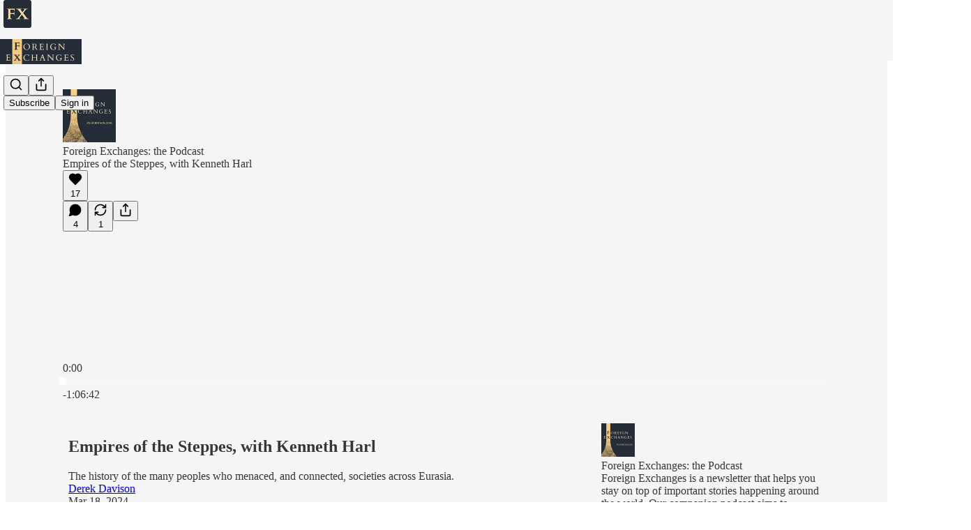

--- FILE ---
content_type: text/html; charset=utf-8
request_url: https://www.foreignexchanges.news/p/empires-of-the-steppes-with-kenneth
body_size: 49360
content:
<!DOCTYPE html>
<html lang="en">
    <head>
        <meta charset="utf-8" />
        <meta name="norton-safeweb-site-verification" content="24usqpep0ejc5w6hod3dulxwciwp0djs6c6ufp96av3t4whuxovj72wfkdjxu82yacb7430qjm8adbd5ezlt4592dq4zrvadcn9j9n-0btgdzpiojfzno16-fnsnu7xd" />
        
        <link rel="preconnect" href="https://substackcdn.com" />
        

        
            <title data-rh="true">Empires of the Steppes, with Kenneth Harl</title>
            
            <meta data-rh="true" name="theme-color" content="#f5f5f5"/><meta data-rh="true" name="twitter:player" content="https://www.foreignexchanges.news/embed/podcast/empires-of-the-steppes-with-kenneth?autoplay=1"/><meta data-rh="true" name="twitter:player:width" content="1"/><meta data-rh="true" name="twitter:player:height" content="1"/><meta data-rh="true" name="twitter:text:player_width" content="1"/><meta data-rh="true" name="twitter:text:player_height" content="1"/><meta data-rh="true" property="og:type" content="article"/><meta data-rh="true" property="og:title" content="Empires of the Steppes, with Kenneth Harl"/><meta data-rh="true" name="twitter:title" content="Empires of the Steppes, with Kenneth Harl"/><meta data-rh="true" name="description" content="The history of the many peoples who menaced, and connected, societies across Eurasia."/><meta data-rh="true" property="og:description" content="The history of the many peoples who menaced, and connected, societies across Eurasia."/><meta data-rh="true" name="twitter:description" content="The history of the many peoples who menaced, and connected, societies across Eurasia."/><meta data-rh="true" property="og:image" content="https://substackcdn.com/image/fetch/$s_!pNpO!,w_1200,h_600,c_fill,f_jpg,q_auto:good,fl_progressive:steep,g_auto/https%3A%2F%2Fsubstack-post-media.s3.amazonaws.com%2Fpublic%2Fimages%2Fdd33ebf2-f511-44fe-9b50-cd18a5553836_2462x3724.jpeg"/><meta data-rh="true" name="twitter:image" content="https://substackcdn.com/image/fetch/$s_!9XlA!,f_auto,q_auto:best,fl_progressive:steep/https%3A%2F%2Ffx.substack.com%2Fapi%2Fv1%2Fpost_preview%2F142703636%2Ftwitter.jpg%3Fversion%3D4"/><meta data-rh="true" name="twitter:card" content="summary_large_image"/>
            
            
        

        

        <style>
          @layer legacy, tailwind, pencraftReset, pencraft;
        </style>

        
        <link rel="preload" as="style" href="https://substackcdn.com/bundle/theme/main.57ec6396ea4b5be03b65.css" />
        
        <link rel="preload" as="style" href="https://substackcdn.com/bundle/theme/color_links.c9908948e2f4e05476e6.css" />
        
        
        
        <link rel="preload" as="font" href="https://fonts.gstatic.com/s/spectral/v13/rnCr-xNNww_2s0amA9M5knjsS_ul.woff2" crossorigin />
        

        
            
                <link rel="stylesheet" type="text/css" href="https://substackcdn.com/bundle/static/css/7276.25b99e2d.css" />
            
                <link rel="stylesheet" type="text/css" href="https://substackcdn.com/bundle/static/css/7045.0b7473d2.css" />
            
                <link rel="stylesheet" type="text/css" href="https://substackcdn.com/bundle/static/css/852.9cd7f82f.css" />
            
                <link rel="stylesheet" type="text/css" href="https://substackcdn.com/bundle/static/css/8577.8d59a919.css" />
            
                <link rel="stylesheet" type="text/css" href="https://substackcdn.com/bundle/static/css/2967.9706c5e5.css" />
            
                <link rel="stylesheet" type="text/css" href="https://substackcdn.com/bundle/static/css/5611.463006e7.css" />
            
                <link rel="stylesheet" type="text/css" href="https://substackcdn.com/bundle/static/css/5234.3bc4c4b8.css" />
            
                <link rel="stylesheet" type="text/css" href="https://substackcdn.com/bundle/static/css/5366.448b38a4.css" />
            
                <link rel="stylesheet" type="text/css" href="https://substackcdn.com/bundle/static/css/9605.8595f4dc.css" />
            
                <link rel="stylesheet" type="text/css" href="https://substackcdn.com/bundle/static/css/5136.b664b468.css" />
            
                <link rel="stylesheet" type="text/css" href="https://substackcdn.com/bundle/static/css/main.aba729d8.css" />
            
                <link rel="stylesheet" type="text/css" href="https://substackcdn.com/bundle/static/css/6379.813be60f.css" />
            
                <link rel="stylesheet" type="text/css" href="https://substackcdn.com/bundle/static/css/5136.b664b468.css" />
            
                <link rel="stylesheet" type="text/css" href="https://substackcdn.com/bundle/static/css/9605.8595f4dc.css" />
            
                <link rel="stylesheet" type="text/css" href="https://substackcdn.com/bundle/static/css/5366.448b38a4.css" />
            
                <link rel="stylesheet" type="text/css" href="https://substackcdn.com/bundle/static/css/5234.3bc4c4b8.css" />
            
                <link rel="stylesheet" type="text/css" href="https://substackcdn.com/bundle/static/css/5611.463006e7.css" />
            
                <link rel="stylesheet" type="text/css" href="https://substackcdn.com/bundle/static/css/2967.9706c5e5.css" />
            
                <link rel="stylesheet" type="text/css" href="https://substackcdn.com/bundle/static/css/8577.8d59a919.css" />
            
                <link rel="stylesheet" type="text/css" href="https://substackcdn.com/bundle/static/css/7045.0b7473d2.css" />
            
        

        
        
        
        
        <meta name="viewport" content="width=device-width, initial-scale=1, maximum-scale=1, user-scalable=0, viewport-fit=cover" />
        <meta name="author" content="Derek Davison" />
        <meta property="og:url" content="https://www.foreignexchanges.news/p/empires-of-the-steppes-with-kenneth" />
        
        
        <link rel="canonical" href="https://www.foreignexchanges.news/p/empires-of-the-steppes-with-kenneth" />
        

        

        

        

        
            
                <link rel="shortcut icon" href="https://substackcdn.com/image/fetch/$s_!dCRO!,f_auto,q_auto:good,fl_progressive:steep/https%3A%2F%2Fbucketeer-e05bbc84-baa3-437e-9518-adb32be77984.s3.amazonaws.com%2Fpublic%2Fimages%2F88d67d8d-2279-41f5-842d-967d74601abf%2Ffavicon.ico">
            
        
            
                <link rel="icon" type="image/png" sizes="16x16" href="https://substackcdn.com/image/fetch/$s_!l9xP!,f_auto,q_auto:good,fl_progressive:steep/https%3A%2F%2Fbucketeer-e05bbc84-baa3-437e-9518-adb32be77984.s3.amazonaws.com%2Fpublic%2Fimages%2F88d67d8d-2279-41f5-842d-967d74601abf%2Ffavicon-16x16.png">
            
        
            
                <link rel="icon" type="image/png" sizes="32x32" href="https://substackcdn.com/image/fetch/$s_!TBIM!,f_auto,q_auto:good,fl_progressive:steep/https%3A%2F%2Fbucketeer-e05bbc84-baa3-437e-9518-adb32be77984.s3.amazonaws.com%2Fpublic%2Fimages%2F88d67d8d-2279-41f5-842d-967d74601abf%2Ffavicon-32x32.png">
            
        
            
                <link rel="apple-touch-icon" sizes="57x57" href="https://substackcdn.com/image/fetch/$s_!qZ85!,f_auto,q_auto:good,fl_progressive:steep/https%3A%2F%2Fbucketeer-e05bbc84-baa3-437e-9518-adb32be77984.s3.amazonaws.com%2Fpublic%2Fimages%2F88d67d8d-2279-41f5-842d-967d74601abf%2Fapple-touch-icon-57x57.png">
            
        
            
                <link rel="apple-touch-icon" sizes="60x60" href="https://substackcdn.com/image/fetch/$s_!2IAO!,f_auto,q_auto:good,fl_progressive:steep/https%3A%2F%2Fbucketeer-e05bbc84-baa3-437e-9518-adb32be77984.s3.amazonaws.com%2Fpublic%2Fimages%2F88d67d8d-2279-41f5-842d-967d74601abf%2Fapple-touch-icon-60x60.png">
            
        
            
                <link rel="apple-touch-icon" sizes="72x72" href="https://substackcdn.com/image/fetch/$s_!4anU!,f_auto,q_auto:good,fl_progressive:steep/https%3A%2F%2Fbucketeer-e05bbc84-baa3-437e-9518-adb32be77984.s3.amazonaws.com%2Fpublic%2Fimages%2F88d67d8d-2279-41f5-842d-967d74601abf%2Fapple-touch-icon-72x72.png">
            
        
            
                <link rel="apple-touch-icon" sizes="76x76" href="https://substackcdn.com/image/fetch/$s_!FslA!,f_auto,q_auto:good,fl_progressive:steep/https%3A%2F%2Fbucketeer-e05bbc84-baa3-437e-9518-adb32be77984.s3.amazonaws.com%2Fpublic%2Fimages%2F88d67d8d-2279-41f5-842d-967d74601abf%2Fapple-touch-icon-76x76.png">
            
        
            
                <link rel="apple-touch-icon" sizes="114x114" href="https://substackcdn.com/image/fetch/$s_!WREq!,f_auto,q_auto:good,fl_progressive:steep/https%3A%2F%2Fbucketeer-e05bbc84-baa3-437e-9518-adb32be77984.s3.amazonaws.com%2Fpublic%2Fimages%2F88d67d8d-2279-41f5-842d-967d74601abf%2Fapple-touch-icon-114x114.png">
            
        
            
                <link rel="apple-touch-icon" sizes="120x120" href="https://substackcdn.com/image/fetch/$s_!sVsW!,f_auto,q_auto:good,fl_progressive:steep/https%3A%2F%2Fbucketeer-e05bbc84-baa3-437e-9518-adb32be77984.s3.amazonaws.com%2Fpublic%2Fimages%2F88d67d8d-2279-41f5-842d-967d74601abf%2Fapple-touch-icon-120x120.png">
            
        
            
                <link rel="apple-touch-icon" sizes="144x144" href="https://substackcdn.com/image/fetch/$s_!3cZs!,f_auto,q_auto:good,fl_progressive:steep/https%3A%2F%2Fbucketeer-e05bbc84-baa3-437e-9518-adb32be77984.s3.amazonaws.com%2Fpublic%2Fimages%2F88d67d8d-2279-41f5-842d-967d74601abf%2Fapple-touch-icon-144x144.png">
            
        
            
                <link rel="apple-touch-icon" sizes="152x152" href="https://substackcdn.com/image/fetch/$s_!JH8f!,f_auto,q_auto:good,fl_progressive:steep/https%3A%2F%2Fbucketeer-e05bbc84-baa3-437e-9518-adb32be77984.s3.amazonaws.com%2Fpublic%2Fimages%2F88d67d8d-2279-41f5-842d-967d74601abf%2Fapple-touch-icon-152x152.png">
            
        
            
                <link rel="apple-touch-icon" sizes="167x167" href="https://substackcdn.com/image/fetch/$s_!JNz4!,f_auto,q_auto:good,fl_progressive:steep/https%3A%2F%2Fbucketeer-e05bbc84-baa3-437e-9518-adb32be77984.s3.amazonaws.com%2Fpublic%2Fimages%2F88d67d8d-2279-41f5-842d-967d74601abf%2Fapple-touch-icon-167x167.png">
            
        
            
                <link rel="apple-touch-icon" sizes="180x180" href="https://substackcdn.com/image/fetch/$s_!liav!,f_auto,q_auto:good,fl_progressive:steep/https%3A%2F%2Fbucketeer-e05bbc84-baa3-437e-9518-adb32be77984.s3.amazonaws.com%2Fpublic%2Fimages%2F88d67d8d-2279-41f5-842d-967d74601abf%2Fapple-touch-icon-180x180.png">
            
        
            
                <link rel="apple-touch-icon" sizes="1024x1024" href="https://substackcdn.com/image/fetch/$s_!vKLl!,f_auto,q_auto:good,fl_progressive:steep/https%3A%2F%2Fbucketeer-e05bbc84-baa3-437e-9518-adb32be77984.s3.amazonaws.com%2Fpublic%2Fimages%2F88d67d8d-2279-41f5-842d-967d74601abf%2Fapple-touch-icon-1024x1024.png">
            
        
            
        
            
        
            
        

        

        
            <link rel="alternate" type="application/rss+xml" href="/feed?sectionId=519" title="Foreign Exchanges"/>
        

        
        
          <style>
            @font-face{font-family:'Spectral';font-style:italic;font-weight:400;font-display:fallback;src:url(https://fonts.gstatic.com/s/spectral/v13/rnCt-xNNww_2s0amA9M8on7mTNmnUHowCw.woff2) format('woff2');unicode-range:U+0301,U+0400-045F,U+0490-0491,U+04B0-04B1,U+2116}@font-face{font-family:'Spectral';font-style:italic;font-weight:400;font-display:fallback;src:url(https://fonts.gstatic.com/s/spectral/v13/rnCt-xNNww_2s0amA9M8onXmTNmnUHowCw.woff2) format('woff2');unicode-range:U+0102-0103,U+0110-0111,U+0128-0129,U+0168-0169,U+01A0-01A1,U+01AF-01B0,U+0300-0301,U+0303-0304,U+0308-0309,U+0323,U+0329,U+1EA0-1EF9,U+20AB}@font-face{font-family:'Spectral';font-style:italic;font-weight:400;font-display:fallback;src:url(https://fonts.gstatic.com/s/spectral/v13/rnCt-xNNww_2s0amA9M8onTmTNmnUHowCw.woff2) format('woff2');unicode-range:U+0100-02AF,U+0304,U+0308,U+0329,U+1E00-1E9F,U+1EF2-1EFF,U+2020,U+20A0-20AB,U+20AD-20CF,U+2113,U+2C60-2C7F,U+A720-A7FF}@font-face{font-family:'Spectral';font-style:italic;font-weight:400;font-display:fallback;src:url(https://fonts.gstatic.com/s/spectral/v13/rnCt-xNNww_2s0amA9M8onrmTNmnUHo.woff2) format('woff2');unicode-range:U+0000-00FF,U+0131,U+0152-0153,U+02BB-02BC,U+02C6,U+02DA,U+02DC,U+0304,U+0308,U+0329,U+2000-206F,U+2074,U+20AC,U+2122,U+2191,U+2193,U+2212,U+2215,U+FEFF,U+FFFD}@font-face{font-family:'Spectral';font-style:normal;font-weight:400;font-display:fallback;src:url(https://fonts.gstatic.com/s/spectral/v13/rnCr-xNNww_2s0amA9M9knjsS_ulYHs.woff2) format('woff2');unicode-range:U+0301,U+0400-045F,U+0490-0491,U+04B0-04B1,U+2116}@font-face{font-family:'Spectral';font-style:normal;font-weight:400;font-display:fallback;src:url(https://fonts.gstatic.com/s/spectral/v13/rnCr-xNNww_2s0amA9M2knjsS_ulYHs.woff2) format('woff2');unicode-range:U+0102-0103,U+0110-0111,U+0128-0129,U+0168-0169,U+01A0-01A1,U+01AF-01B0,U+0300-0301,U+0303-0304,U+0308-0309,U+0323,U+0329,U+1EA0-1EF9,U+20AB}@font-face{font-family:'Spectral';font-style:normal;font-weight:400;font-display:fallback;src:url(https://fonts.gstatic.com/s/spectral/v13/rnCr-xNNww_2s0amA9M3knjsS_ulYHs.woff2) format('woff2');unicode-range:U+0100-02AF,U+0304,U+0308,U+0329,U+1E00-1E9F,U+1EF2-1EFF,U+2020,U+20A0-20AB,U+20AD-20CF,U+2113,U+2C60-2C7F,U+A720-A7FF}@font-face{font-family:'Spectral';font-style:normal;font-weight:400;font-display:fallback;src:url(https://fonts.gstatic.com/s/spectral/v13/rnCr-xNNww_2s0amA9M5knjsS_ul.woff2) format('woff2');unicode-range:U+0000-00FF,U+0131,U+0152-0153,U+02BB-02BC,U+02C6,U+02DA,U+02DC,U+0304,U+0308,U+0329,U+2000-206F,U+2074,U+20AC,U+2122,U+2191,U+2193,U+2212,U+2215,U+FEFF,U+FFFD}@font-face{font-family:'Spectral';font-style:normal;font-weight:600;font-display:fallback;src:url(https://fonts.gstatic.com/s/spectral/v13/rnCs-xNNww_2s0amA9vmtm3FafaPWnIIMrY.woff2) format('woff2');unicode-range:U+0301,U+0400-045F,U+0490-0491,U+04B0-04B1,U+2116}@font-face{font-family:'Spectral';font-style:normal;font-weight:600;font-display:fallback;src:url(https://fonts.gstatic.com/s/spectral/v13/rnCs-xNNww_2s0amA9vmtm3OafaPWnIIMrY.woff2) format('woff2');unicode-range:U+0102-0103,U+0110-0111,U+0128-0129,U+0168-0169,U+01A0-01A1,U+01AF-01B0,U+0300-0301,U+0303-0304,U+0308-0309,U+0323,U+0329,U+1EA0-1EF9,U+20AB}@font-face{font-family:'Spectral';font-style:normal;font-weight:600;font-display:fallback;src:url(https://fonts.gstatic.com/s/spectral/v13/rnCs-xNNww_2s0amA9vmtm3PafaPWnIIMrY.woff2) format('woff2');unicode-range:U+0100-02AF,U+0304,U+0308,U+0329,U+1E00-1E9F,U+1EF2-1EFF,U+2020,U+20A0-20AB,U+20AD-20CF,U+2113,U+2C60-2C7F,U+A720-A7FF}@font-face{font-family:'Spectral';font-style:normal;font-weight:600;font-display:fallback;src:url(https://fonts.gstatic.com/s/spectral/v13/rnCs-xNNww_2s0amA9vmtm3BafaPWnII.woff2) format('woff2');unicode-range:U+0000-00FF,U+0131,U+0152-0153,U+02BB-02BC,U+02C6,U+02DA,U+02DC,U+0304,U+0308,U+0329,U+2000-206F,U+2074,U+20AC,U+2122,U+2191,U+2193,U+2212,U+2215,U+FEFF,U+FFFD}
            
          </style>
        
        

        <style>:root{--color_theme_bg_pop:#0068ef;--background_pop:#0068ef;--color_theme_bg_web:#14101b;--cover_bg_color:#14101b;--cover_bg_color_secondary:#221e29;--background_pop_darken:#005dd6;--print_on_pop:#ffffff;--color_theme_bg_pop_darken:#005dd6;--color_theme_print_on_pop:#ffffff;--color_theme_bg_pop_20:rgba(0, 104, 239, 0.2);--color_theme_bg_pop_30:rgba(0, 104, 239, 0.3);--print_pop:#0068ef;--color_theme_accent:#0068ef;--cover_print_primary:#ffffff;--cover_print_secondary:#d9d9d9;--cover_print_tertiary:#d9d9d9;--cover_border_color:#ffffff;--font_family_headings_preset:'SF Pro Display', -apple-system, system-ui, BlinkMacSystemFont, 'Inter', 'Segoe UI', Roboto, Helvetica, Arial, sans-serif, 'Apple Color Emoji', 'Segoe UI Emoji', 'Segoe UI Symbol';--font_weight_headings_preset:700;--font_preset_heading:sans;--home_hero:newspaper;--home_posts:custom;--home_show_top_posts:true;--web_bg_color:#f5f5f5;--background_contrast_1:#e6e6e6;--background_contrast_2:#d4d4d4;--background_contrast_3:#b0b0b0;--background_contrast_4:#8d8d8d;--background_contrast_5:#4d4d4d;--color_theme_bg_contrast_1:#e6e6e6;--color_theme_bg_contrast_2:#d4d4d4;--color_theme_bg_contrast_3:#b0b0b0;--color_theme_bg_contrast_4:#8d8d8d;--color_theme_bg_contrast_5:#4d4d4d;--color_theme_bg_elevated:#f5f5f5;--color_theme_bg_elevated_secondary:#e6e6e6;--color_theme_bg_elevated_tertiary:#d4d4d4;--color_theme_detail:#dddddd;--background_contrast_pop:rgba(0, 104, 239, 0.4);--color_theme_bg_contrast_pop:rgba(0, 104, 239, 0.4);--theme_bg_is_dark:0;--print_on_web_bg_color:#363737;--print_secondary_on_web_bg_color:#828383;--background_pop_rgb:0, 104, 239;--color_theme_bg_pop_rgb:0, 104, 239;--color_theme_accent_rgb:0, 104, 239;}</style>

        
            <link rel="stylesheet" href="https://substackcdn.com/bundle/theme/main.57ec6396ea4b5be03b65.css" />
        
            <link rel="stylesheet" href="https://substackcdn.com/bundle/theme/color_links.c9908948e2f4e05476e6.css" />
        

        <style></style>

        

        

        

        
            <script async="true" src="https://www.googletagmanager.com/gtag/js?id=G-QTM8X3W02D&l=GA4DataLayer" >
            </script>
        
    </head>

    <body class="">
        

        

        

        

        

        

        <div id="entry">
            <div id="main" class="main typography use-theme-bg"><div class="pencraft pc-display-contents pc-reset pubTheme-yiXxQA"><div data-testid="navbar" class="main-menu"><div class="mainMenuContent-DME8DR"><div style="position:relative;height:87px;" class="pencraft pc-display-flex pc-gap-12 pc-paddingLeft-20 pc-paddingRight-20 pc-justifyContent-space-between pc-alignItems-center pc-reset border-bottom-detail-k1F6C4 topBar-pIF0J1"><div style="flex-basis:0px;flex-grow:1;" class="logoContainer-p12gJb"><a href="/" native class="pencraft pc-display-contents pc-reset"><div draggable="false" class="pencraft pc-display-flex pc-position-relative pc-reset"><div style="width:40px;height:40px;" class="pencraft pc-display-flex pc-reset bg-white-ZBV5av pc-borderRadius-sm overflow-hidden-WdpwT6 sizing-border-box-DggLA4"><picture><source type="image/webp" srcset="https://substackcdn.com/image/fetch/$s_!RxEE!,w_80,h_80,c_fill,f_webp,q_auto:good,fl_progressive:steep,g_auto/https%3A%2F%2Fbucketeer-e05bbc84-baa3-437e-9518-adb32be77984.s3.amazonaws.com%2Fpublic%2Fimages%2F4248c12a-6426-4b5f-9108-698a0e57c946_96x96.png"/><img src="https://substackcdn.com/image/fetch/$s_!RxEE!,w_80,h_80,c_fill,f_auto,q_auto:good,fl_progressive:steep,g_auto/https%3A%2F%2Fbucketeer-e05bbc84-baa3-437e-9518-adb32be77984.s3.amazonaws.com%2Fpublic%2Fimages%2F4248c12a-6426-4b5f-9108-698a0e57c946_96x96.png" sizes="100vw" alt="Foreign Exchanges" width="80" height="80" style="width:40px;height:40px;" draggable="false" class="img-OACg1c object-fit-cover-u4ReeV pencraft pc-reset"/></picture></div></div></a></div><div style="flex-grow:0;" class="titleContainer-DJYq5v"><h1 class="pencraft pc-reset font-pub-headings-FE5byy reset-IxiVJZ title-oOnUGd titleWithWordmark-GfqxEZ"><a href="/" class="pencraft pc-display-contents pc-reset"><img alt="Foreign Exchanges" src="https://substackcdn.com/image/fetch/$s_!7BkF!,e_trim:10:white/e_trim:10:transparent/h_72,c_limit,f_auto,q_auto:good,fl_progressive:steep/https%3A%2F%2Fsubstack-post-media.s3.amazonaws.com%2Fpublic%2Fimages%2F956711ab-cf14-4778-bc1a-375d578c4138_2000x616.jpeg" style="display:block;height:36px;"/></a></h1></div><div style="flex-basis:0px;flex-grow:1;" class="pencraft pc-display-flex pc-justifyContent-flex-end pc-alignItems-center pc-reset"><div class="buttonsContainer-SJBuep"><div class="pencraft pc-display-flex pc-gap-8 pc-justifyContent-flex-end pc-alignItems-center pc-reset navbar-buttons"><div class="pencraft pc-display-flex pc-gap-4 pc-reset"><span data-state="closed"><button tabindex="0" type="button" aria-label="Search" class="pencraft pc-reset pencraft iconButton-mq_Et5 iconButtonBase-dJGHgN buttonBase-GK1x3M buttonStyle-r7yGCK size_md-gCDS3o priority_tertiary-rlke8z"><svg xmlns="http://www.w3.org/2000/svg" width="20" height="20" viewBox="0 0 24 24" fill="none" stroke="currentColor" stroke-width="2" stroke-linecap="round" stroke-linejoin="round" class="lucide lucide-search"><circle cx="11" cy="11" r="8"></circle><path d="m21 21-4.3-4.3"></path></svg></button></span><button tabindex="0" type="button" aria-label="Share Publication" id="headlessui-menu-button-P0-5" aria-haspopup="menu" aria-expanded="false" data-headlessui-state class="pencraft pc-reset pencraft iconButton-mq_Et5 iconButtonBase-dJGHgN buttonBase-GK1x3M buttonStyle-r7yGCK size_md-gCDS3o priority_tertiary-rlke8z"><svg xmlns="http://www.w3.org/2000/svg" width="20" height="20" viewBox="0 0 24 24" fill="none" stroke="currentColor" stroke-width="2" stroke-linecap="round" stroke-linejoin="round" class="lucide lucide-share"><path d="M4 12v8a2 2 0 0 0 2 2h12a2 2 0 0 0 2-2v-8"></path><polyline points="16 6 12 2 8 6"></polyline><line x1="12" x2="12" y1="2" y2="15"></line></svg></button></div><button tabindex="0" type="button" data-testid="noncontributor-cta-button" class="pencraft pc-reset pencraft buttonBase-GK1x3M buttonText-X0uSmG buttonStyle-r7yGCK priority_primary-RfbeYt size_md-gCDS3o">Subscribe</button><button tabindex="0" type="button" native data-href="https://substack.com/sign-in?redirect=%2Fp%2Fempires-of-the-steppes-with-kenneth&amp;for_pub=fx" class="pencraft pc-reset pencraft buttonBase-GK1x3M buttonText-X0uSmG buttonStyle-r7yGCK priority_tertiary-rlke8z size_md-gCDS3o">Sign in</button></div></div></div></div></div><div style="height:88px;"></div></div></div><div><script type="application/ld+json">{"@context":"https://schema.org","@type":"NewsArticle","url":"https://www.foreignexchanges.news/p/empires-of-the-steppes-with-kenneth","mainEntityOfPage":"https://www.foreignexchanges.news/p/empires-of-the-steppes-with-kenneth","headline":"Empires of the Steppes, with Kenneth Harl","description":"The history of the many peoples who menaced, and connected, societies across Eurasia.","image":[{"@type":"ImageObject","url":"https://substack-post-media.s3.amazonaws.com/public/images/dd33ebf2-f511-44fe-9b50-cd18a5553836_2462x3724.jpeg"}],"datePublished":"2024-03-18T12:02:15+00:00","dateModified":"2024-03-18T12:02:15+00:00","isAccessibleForFree":true,"author":[{"@type":"Person","name":"Derek Davison","url":"https://substack.com/@foreignexchanges","description":"Writer of the Foreign Exchanges newsletter, co-host of the American Prestige podcast","identifier":"user:1814017","sameAs":["https://twitter.com/dwdavison"],"image":{"@type":"ImageObject","contentUrl":"https://substackcdn.com/image/fetch/$s_!PYrh!,f_auto,q_auto:good,fl_progressive:steep/https%3A%2F%2Fsubstack-post-media.s3.amazonaws.com%2Fpublic%2Fimages%2F2a844041-821f-4d88-91bc-85a816223279_3000x3000.png","thumbnailUrl":"https://substackcdn.com/image/fetch/$s_!PYrh!,w_128,h_128,c_limit,f_auto,q_auto:good,fl_progressive:steep/https%3A%2F%2Fsubstack-post-media.s3.amazonaws.com%2Fpublic%2Fimages%2F2a844041-821f-4d88-91bc-85a816223279_3000x3000.png"}}],"publisher":{"@type":"Organization","name":"Foreign Exchanges","url":"https://www.foreignexchanges.news","description":"Daily roundups of world news and thoughtful commentary on US foreign policy.","interactionStatistic":{"@type":"InteractionCounter","name":"Subscribers","interactionType":"https://schema.org/SubscribeAction","userInteractionCount":10000},"identifier":"pub:6479","logo":{"@type":"ImageObject","url":"https://substackcdn.com/image/fetch/$s_!RxEE!,f_auto,q_auto:good,fl_progressive:steep/https%3A%2F%2Fbucketeer-e05bbc84-baa3-437e-9518-adb32be77984.s3.amazonaws.com%2Fpublic%2Fimages%2F4248c12a-6426-4b5f-9108-698a0e57c946_96x96.png","contentUrl":"https://substackcdn.com/image/fetch/$s_!RxEE!,f_auto,q_auto:good,fl_progressive:steep/https%3A%2F%2Fbucketeer-e05bbc84-baa3-437e-9518-adb32be77984.s3.amazonaws.com%2Fpublic%2Fimages%2F4248c12a-6426-4b5f-9108-698a0e57c946_96x96.png","thumbnailUrl":"https://substackcdn.com/image/fetch/$s_!RxEE!,w_128,h_128,c_limit,f_auto,q_auto:good,fl_progressive:steep/https%3A%2F%2Fbucketeer-e05bbc84-baa3-437e-9518-adb32be77984.s3.amazonaws.com%2Fpublic%2Fimages%2F4248c12a-6426-4b5f-9108-698a0e57c946_96x96.png"},"image":{"@type":"ImageObject","url":"https://substackcdn.com/image/fetch/$s_!RxEE!,f_auto,q_auto:good,fl_progressive:steep/https%3A%2F%2Fbucketeer-e05bbc84-baa3-437e-9518-adb32be77984.s3.amazonaws.com%2Fpublic%2Fimages%2F4248c12a-6426-4b5f-9108-698a0e57c946_96x96.png","contentUrl":"https://substackcdn.com/image/fetch/$s_!RxEE!,f_auto,q_auto:good,fl_progressive:steep/https%3A%2F%2Fbucketeer-e05bbc84-baa3-437e-9518-adb32be77984.s3.amazonaws.com%2Fpublic%2Fimages%2F4248c12a-6426-4b5f-9108-698a0e57c946_96x96.png","thumbnailUrl":"https://substackcdn.com/image/fetch/$s_!RxEE!,w_128,h_128,c_limit,f_auto,q_auto:good,fl_progressive:steep/https%3A%2F%2Fbucketeer-e05bbc84-baa3-437e-9518-adb32be77984.s3.amazonaws.com%2Fpublic%2Fimages%2F4248c12a-6426-4b5f-9108-698a0e57c946_96x96.png"},"sameAs":["https://twitter.com/dwdavison"]},"interactionStatistic":[{"@type":"InteractionCounter","interactionType":"https://schema.org/LikeAction","userInteractionCount":17},{"@type":"InteractionCounter","interactionType":"https://schema.org/ShareAction","userInteractionCount":1},{"@type":"InteractionCounter","interactionType":"https://schema.org/CommentAction","userInteractionCount":4}]}</script><div aria-label="Post" role="main" class="single-post-container"><div><div class="single-post"><div class="pencraft pc-display-contents pc-reset pubTheme-yiXxQA"><article class="typography podcast-post post shows-post"><div class="visibility-check"></div><div><div class="player-wrapper-outer-eAOhcD"><div class="player-wrapper-inner-KUdif0"><div class="pencraft pc-display-contents pc-reset dark-theme"><div style="min-height:400px;" class="pencraft pc-position-relative pc-reset"><div style="background-image:url(https://substackcdn.com/image/fetch/$s_!X_sX!,f_auto,q_auto:good,fl_progressive:steep/https%3A%2F%2Fsubstack-video.s3.amazonaws.com%2Fvideo_upload%2Fpost%2F142703636%2F6d3e91b7-62f4-4d76-9fac-be01320963aa%2Ftranscoded-1710778249.png);" class="pencraft pc-display-flex pc-position-absolute pc-inset-0 pc-reset pc-borderRadius-md backgroundImage-Eijlhi"></div><div class="pencraft pc-display-flex pc-position-absolute pc-inset-0 pc-reset pc-borderRadius-md backgroundDarkenRight-DYlB0F"></div><div class="pencraft pc-display-flex pc-flexDirection-column pc-position-absolute pc-inset-0 pc-reset"><div class="pencraft pc-display-flex pc-justifyContent-space-between pc-alignItems-stretch pc-reset flex-grow-rzmknG"><div class="pencraft pc-padding-24 pc-reset flex-grow-rzmknG overflow-hidden-WdpwT6"><div class="pencraft pc-display-flex pc-gap-16 pc-alignItems-center pc-alignSelf-flex-start pc-reset flex-grow-rzmknG header-PjQum5"><a href="/s/foreign-exchanges" native style="width:76px;height:76px;"><img src="https://substackcdn.com/image/fetch/$s_!hPpT!,w_152,h_152,c_fill,f_auto,q_auto:good,fl_progressive:steep,g_auto/https%3A%2F%2Fbucketeer-e05bbc84-baa3-437e-9518-adb32be77984.s3.amazonaws.com%2Fpublic%2Fimages%2F50b4beec-2cf5-45ef-958b-667734d78f58_3000x3000.png" width="76" height="76" alt="Foreign Exchanges" name="Foreign Exchanges" class="pencraft pc-reset outline-detail-vcQLyr pub-logo-m0IFm6 static-XUAQjT"/></a><div class="pencraft pc-display-flex pc-flexDirection-column pc-gap-4 pc-minWidth-0 pc-reset flex-grow-rzmknG"><div class="pencraft pc-reset overflow-hidden-WdpwT6 ellipsis-Jb8om8 color-vibrance-secondary-k5eqjt line-height-20-t4M0El font-text-qe4AeH size-13-hZTUKr weight-regular-mUq6Gb reset-IxiVJZ">Foreign Exchanges: the Podcast</div><div style="max-width:460px;" class="pencraft pc-reset overflow-hidden-WdpwT6 ellipsis-Jb8om8 color-vibrance-primary-KHCdqV line-height-20-t4M0El font-text-qe4AeH size-15-Psle70 weight-medium-fw81nC reset-IxiVJZ">Empires of the Steppes, with Kenneth Harl</div></div></div></div><div class="pencraft pc-display-flex pc-paddingLeft-24 pc-paddingRight-24 pc-alignItems-center pc-reset"><div class="post-ufi style-large-on-dark themed vertically-stacked"><div class="like-button-container post-ufi-button style-large-on-dark"><button tabindex="0" type="button" aria-label="Like (17)" aria-pressed="false" class="pencraft pc-reset pencraft post-ufi-button style-large-on-dark state-disabled has-label with-border"><svg role="img" style="height:20px;width:20px;" width="20" height="20" viewBox="0 0 24 24" fill="#000000" stroke-width="2" stroke="#000" xmlns="http://www.w3.org/2000/svg" class="icon"><g><title></title><svg xmlns="http://www.w3.org/2000/svg" width="24" height="24" viewBox="0 0 24 24" stroke-width="2" stroke-linecap="round" stroke-linejoin="round" class="lucide lucide-heart"><path d="M19 14c1.49-1.46 3-3.21 3-5.5A5.5 5.5 0 0 0 16.5 3c-1.76 0-3 .5-4.5 2-1.5-1.5-2.74-2-4.5-2A5.5 5.5 0 0 0 2 8.5c0 2.3 1.5 4.05 3 5.5l7 7Z"></path></svg></g></svg><div class="label">17</div></button></div><button tabindex="0" type="button" aria-label="View comments (4)" data-href="https://www.foreignexchanges.news/p/empires-of-the-steppes-with-kenneth/comments" class="pencraft pc-reset pencraft post-ufi-button style-large-on-dark post-ufi-comment-button has-label with-border"><svg role="img" style="height:20px;width:20px;" width="20" height="20" viewBox="0 0 24 24" fill="#000000" stroke-width="2" stroke="#000" xmlns="http://www.w3.org/2000/svg" class="icon"><g><title></title><svg xmlns="http://www.w3.org/2000/svg" width="24" height="24" viewBox="0 0 24 24" stroke-width="2" stroke-linecap="round" stroke-linejoin="round" class="lucide lucide-message-circle"><path d="M7.9 20A9 9 0 1 0 4 16.1L2 22Z"></path></svg></g></svg><div class="label">4</div></button><button tabindex="0" type="button" class="pencraft pc-reset pencraft post-ufi-button style-large-on-dark has-label with-border"><svg role="img" style="height:20px;width:20px;" width="20" height="20" viewBox="0 0 24 24" fill="none" stroke-width="2" stroke="#000" xmlns="http://www.w3.org/2000/svg" class="icon"><g><title></title><path d="M21 3V8M21 8H16M21 8L18 5.29962C16.7056 4.14183 15.1038 3.38328 13.3879 3.11547C11.6719 2.84766 9.9152 3.08203 8.32951 3.79031C6.74382 4.49858 5.39691 5.65051 4.45125 7.10715C3.5056 8.5638 3.00158 10.2629 3 11.9996M3 21V16M3 16H8M3 16L6 18.7C7.29445 19.8578 8.89623 20.6163 10.6121 20.8841C12.3281 21.152 14.0848 20.9176 15.6705 20.2093C17.2562 19.501 18.6031 18.3491 19.5487 16.8925C20.4944 15.4358 20.9984 13.7367 21 12" stroke-linecap="round" stroke-linejoin="round"></path></g></svg><div class="label">1</div></button><button tabindex="0" type="button" data-href="javascript:void(0)" class="pencraft pc-reset pencraft post-ufi-button style-large-on-dark no-label with-border"><svg xmlns="http://www.w3.org/2000/svg" width="20" height="20" viewBox="0 0 24 24" fill="none" stroke="currentColor" stroke-width="2" stroke-linecap="round" stroke-linejoin="round" class="lucide lucide-share icon"><path d="M4 12v8a2 2 0 0 0 2 2h12a2 2 0 0 0 2-2v-8"></path><polyline points="16 6 12 2 8 6"></polyline><line x1="12" x2="12" y1="2" y2="15"></line></svg></button></div></div></div><div class="pencraft pc-display-flex pc-flexDirection-column pc-paddingLeft-16 pc-paddingRight-16 pc-position-absolute pc-reset controlsCentered-TEIxxh"><div class="pencraft pc-display-flex pc-gap-20 pc-justifyContent-space-between pc-alignItems-center pc-reset"><div style="width:60px;" role="button" aria-label="Change playback speed. Current speed is 1 times" class="pencraft pc-display-flex pc-justifyContent-center pc-reset"><div aria-hidden="true" class="pencraft pc-reset color-vibrance-secondary-k5eqjt line-height-24-jnGwiv font-text-qe4AeH size-17-JHHggF weight-medium-fw81nC reset-IxiVJZ playbackRate-o33VkZ">1×</div></div><div class="pencraft pc-display-flex pc-gap-32 pc-alignItems-center pc-reset"><div role="button" aria-label="Skip backward 15 seconds" class="skip-button-jgLOBO"><svg role="img" style="height:32px;width:29.09090909090909px;" width="29.09090909090909" height="32" viewBox="0 0 20 22" fill="white" stroke-width="1.8" stroke="none" xmlns="http://www.w3.org/2000/svg" class="skip-icon-YsbexL"><g><title></title><path d="M0 11.8557C0 13.2164 0.260417 14.4989 0.78125 15.7034C1.30208 16.9078 2.02148 17.969 2.93945 18.887C3.85742 19.7984 4.91536 20.5146 6.11328 21.0354C7.31771 21.5562 8.60026 21.8166 9.96094 21.8166C11.3216 21.8166 12.6009 21.5562 13.7988 21.0354C15.0033 20.5146 16.0645 19.7984 16.9824 18.887C17.9004 17.969 18.6198 16.9078 19.1406 15.7034C19.6615 14.4989 19.9219 13.2164 19.9219 11.8557C19.9219 10.6578 19.7168 9.51846 19.3066 8.43773C18.8965 7.357 18.3236 6.38044 17.5879 5.50805C16.8587 4.62914 16.0026 3.89672 15.0195 3.31078C14.043 2.71833 12.985 2.30818 11.8457 2.08031V0.693592C11.8457 0.342029 11.7448 0.12393 11.543 0.039295C11.3411 -0.0453404 11.1068 0.00674294 10.8398 0.195545L7.72461 2.37328C7.49674 2.52953 7.38281 2.71182 7.38281 2.92015C7.38281 3.12849 7.49674 3.31403 7.72461 3.47679L10.8301 5.6643C11.097 5.85961 11.3314 5.91495 11.5332 5.83031C11.7415 5.73916 11.8457 5.51781 11.8457 5.16625V3.77953C12.7702 3.98786 13.6198 4.33943 14.3945 4.83422C15.1758 5.32901 15.8529 5.93448 16.4258 6.65062C17.0052 7.36677 17.4544 8.16755 17.7734 9.05297C18.0924 9.93187 18.252 10.8661 18.252 11.8557C18.252 13.008 18.0371 14.0888 17.6074 15.0979C17.1842 16.1005 16.5918 16.9827 15.8301 17.7444C15.0749 18.4996 14.196 19.0888 13.1934 19.512C12.1908 19.9416 11.1133 20.1565 9.96094 20.1565C8.80859 20.1565 7.72786 19.9416 6.71875 19.512C5.71615 19.0888 4.83398 18.4996 4.07227 17.7444C3.31706 16.9827 2.72461 16.1005 2.29492 15.0979C1.87174 14.0888 1.66016 13.008 1.66016 11.8557C1.66016 10.9312 1.80339 10.0523 2.08984 9.21898C2.3763 8.37914 2.77669 7.61416 3.29102 6.92406C3.80534 6.23396 4.40755 5.64151 5.09766 5.14672C5.29948 4.99698 5.42643 4.81469 5.47852 4.59984C5.53711 4.385 5.50456 4.17666 5.38086 3.97484C5.25716 3.77953 5.07812 3.66234 4.84375 3.62328C4.60938 3.57771 4.38477 3.6363 4.16992 3.79906C3.33008 4.40453 2.59766 5.12719 1.97266 5.96703C1.34766 6.80036 0.86263 7.71833 0.517578 8.72094C0.172526 9.71703 0 10.762 0 11.8557ZM7.10938 15.8596C7.29818 15.8596 7.44792 15.801 7.55859 15.6838C7.66927 15.5601 7.72461 15.3941 7.72461 15.1858V9.02367C7.72461 8.76976 7.66602 8.58096 7.54883 8.45726C7.43164 8.32706 7.26237 8.26195 7.04102 8.26195C6.9043 8.26195 6.77734 8.28799 6.66016 8.34008C6.54297 8.38565 6.39648 8.46703 6.2207 8.58422L4.88281 9.49242C4.77214 9.57055 4.6875 9.65844 4.62891 9.75609C4.57682 9.84724 4.55078 9.94815 4.55078 10.0588C4.55078 10.2216 4.60612 10.3616 4.7168 10.4787C4.82747 10.5959 4.96094 10.6545 5.11719 10.6545C5.21484 10.6545 5.29622 10.6415 5.36133 10.6155C5.42643 10.5894 5.5013 10.5406 5.58594 10.469L6.52344 9.78539H6.50391V15.1858C6.50391 15.3876 6.55924 15.5504 6.66992 15.6741C6.7806 15.7978 6.92708 15.8596 7.10938 15.8596ZM12.0703 15.9768C12.8776 15.9768 13.5254 15.7392 14.0137 15.2639C14.5085 14.7821 14.7559 14.1474 14.7559 13.3596C14.7559 12.6435 14.5378 12.0543 14.1016 11.592C13.6654 11.1298 13.099 10.8987 12.4023 10.8987C12.0898 10.8987 11.7839 10.9703 11.4844 11.1135C11.1914 11.2567 10.9798 11.4521 10.8496 11.6995H10.8984L11.0742 9.49242H13.9941C14.1374 9.49242 14.2611 9.44034 14.3652 9.33617C14.4759 9.232 14.5312 9.09528 14.5312 8.92601C14.5312 8.76325 14.4759 8.63305 14.3652 8.53539C14.2611 8.43122 14.1374 8.37914 13.9941 8.37914H10.8789C10.3646 8.37914 10.0846 8.64932 10.0391 9.18969L9.82422 12.0022C9.80469 12.2431 9.85352 12.4254 9.9707 12.5491C10.0879 12.6662 10.2539 12.7248 10.4688 12.7248C10.625 12.7248 10.752 12.7053 10.8496 12.6662C10.9473 12.6272 11.0645 12.5556 11.2012 12.4514C11.39 12.2821 11.5658 12.1617 11.7285 12.0901C11.8913 12.012 12.0703 11.9729 12.2656 11.9729C12.6432 11.9729 12.9492 12.1031 13.1836 12.3635C13.418 12.6174 13.5352 12.956 13.5352 13.3791C13.5352 13.8088 13.4017 14.1636 13.1348 14.4436C12.8678 14.7235 12.5326 14.8635 12.1289 14.8635C11.8359 14.8635 11.5723 14.7886 11.3379 14.6389C11.1035 14.4827 10.9245 14.2776 10.8008 14.0237C10.7292 13.9 10.6478 13.8056 10.5566 13.7405C10.4655 13.6689 10.3581 13.633 10.2344 13.633C10.0716 13.633 9.93815 13.6851 9.83398 13.7893C9.73633 13.8935 9.6875 14.0302 9.6875 14.1995C9.6875 14.2646 9.69401 14.3297 9.70703 14.3948C9.72005 14.4599 9.73958 14.525 9.76562 14.5901C9.89583 14.9416 10.1628 15.2606 10.5664 15.5471C10.9766 15.8336 11.4779 15.9768 12.0703 15.9768Z"></path></g></svg></div><div style="width:72px;height:72px;" role="button" aria-label="Play" aria-pressed="false" class="pencraft pc-display-flex pc-justifyContent-center pc-alignItems-center pc-reset bg-glass-thick-QXWmTV playButton-VfYy0S"><svg role="img" style="height:20px;width:20px;" width="20" height="20" viewBox="0 0 16 16" fill="none" stroke-width="1.8" stroke="none" xmlns="http://www.w3.org/2000/svg" class="playButtonIcon-iVd8T6"><g><title></title><path d="M3.35866 16C2.58101 16 2 15.4101 2 14.4447V1.55531C2 0.598883 2.58101 0 3.35866 0C3.75196 0 4.10056 0.134078 4.54749 0.393296L15.1575 6.54302C15.9531 7.00782 16.3106 7.39218 16.3106 8C16.3106 8.61676 15.9531 9.00112 15.1575 9.45698L4.54749 15.6067C4.10056 15.8659 3.75196 16 3.35866 16Z"></path></g></svg></div><div role="button" aria-label="Skip forward 30 seconds" class="skip-button-jgLOBO"><svg role="img" style="height:32px;width:29.09090909090909px;" width="29.09090909090909" height="32" viewBox="0 0 20 22" fill="white" stroke-width="1.8" stroke="none" xmlns="http://www.w3.org/2000/svg" class="skip-icon-YsbexL"><g><title></title><path d="M13.1738 15.9615C13.7142 15.9615 14.1829 15.802 14.5801 15.483C14.9837 15.1574 15.2962 14.705 15.5176 14.1255C15.7454 13.5461 15.8594 12.8658 15.8594 12.0845C15.8594 11.2968 15.7454 10.6099 15.5176 10.024C15.2962 9.43803 14.9837 8.9823 14.5801 8.65678C14.1829 8.33126 13.7142 8.1685 13.1738 8.1685C12.6335 8.1685 12.1615 8.33126 11.7578 8.65678C11.3542 8.97579 11.0417 9.42827 10.8203 10.0142C10.599 10.6001 10.4883 11.2902 10.4883 12.0845C10.4883 12.8658 10.599 13.5461 10.8203 14.1255C11.0417 14.705 11.3542 15.1574 11.7578 15.483C12.1615 15.802 12.6335 15.9615 13.1738 15.9615ZM6.875 15.9615C7.64323 15.9615 8.27148 15.7531 8.75977 15.3365C9.25456 14.9133 9.50195 14.3729 9.50195 13.7154C9.50195 13.2401 9.35221 12.83 9.05273 12.4849C8.75326 12.1333 8.3724 11.9315 7.91016 11.8794V11.9283C8.28125 11.8632 8.59701 11.6613 8.85742 11.3228C9.12435 10.9843 9.25781 10.5969 9.25781 10.1607C9.25781 9.57475 9.03971 9.09624 8.60352 8.72514C8.17383 8.35405 7.61719 8.1685 6.93359 8.1685C6.34115 8.1685 5.82357 8.3215 5.38086 8.62749C4.93815 8.92697 4.66471 9.31108 4.56055 9.77983C4.54753 9.83842 4.53776 9.89376 4.53125 9.94585C4.52474 9.99793 4.52148 10.05 4.52148 10.1021C4.52148 10.2779 4.57031 10.4211 4.66797 10.5318C4.77214 10.6425 4.90885 10.6978 5.07812 10.6978C5.35156 10.6978 5.54036 10.5448 5.64453 10.2388C5.74219 9.93282 5.89518 9.7017 6.10352 9.54545C6.31185 9.38269 6.57878 9.30131 6.9043 9.30131C7.24935 9.30131 7.52604 9.39572 7.73438 9.58452C7.94922 9.76681 8.05664 10.0077 8.05664 10.3072C8.05664 10.6197 7.94922 10.8801 7.73438 11.0884C7.51953 11.2902 7.23958 11.3912 6.89453 11.3912H6.47461C6.31185 11.3912 6.18164 11.4432 6.08398 11.5474C5.98633 11.6451 5.9375 11.7818 5.9375 11.9576C5.9375 12.1203 5.98633 12.257 6.08398 12.3677C6.18815 12.4719 6.31836 12.524 6.47461 12.524H6.93359C7.35026 12.524 7.67904 12.6281 7.91992 12.8365C8.16081 13.0448 8.28125 13.3215 8.28125 13.6665C8.28125 13.9986 8.14779 14.2785 7.88086 14.5064C7.62044 14.7277 7.28841 14.8384 6.88477 14.8384C6.53971 14.8384 6.25 14.757 6.01562 14.5943C5.78125 14.4315 5.60872 14.1971 5.49805 13.8912C5.43945 13.7284 5.36458 13.6112 5.27344 13.5396C5.18229 13.468 5.07161 13.4322 4.94141 13.4322C4.77865 13.4322 4.64193 13.4875 4.53125 13.5982C4.42708 13.7089 4.375 13.8521 4.375 14.0279C4.375 14.08 4.37826 14.1353 4.38477 14.1939C4.39128 14.246 4.40104 14.2981 4.41406 14.3501C4.51823 14.8059 4.80469 15.19 5.27344 15.5025C5.74219 15.8085 6.27604 15.9615 6.875 15.9615ZM13.1738 14.7798C12.7441 14.7798 12.3991 14.5389 12.1387 14.0572C11.8848 13.5754 11.7578 12.9179 11.7578 12.0845C11.7578 11.2317 11.8848 10.5643 12.1387 10.0826C12.3926 9.59428 12.7376 9.35014 13.1738 9.35014C13.61 9.35014 13.9518 9.59103 14.1992 10.0728C14.4531 10.5546 14.5801 11.2251 14.5801 12.0845C14.5801 12.9179 14.4531 13.5754 14.1992 14.0572C13.9453 14.5389 13.6035 14.7798 13.1738 14.7798ZM9.96094 21.8111C11.3216 21.8111 12.6009 21.5507 13.7988 21.0298C15.0033 20.509 16.0645 19.7928 16.9824 18.8814C17.9004 17.9634 18.6198 16.9022 19.1406 15.6978C19.6615 14.4934 19.9219 13.2108 19.9219 11.8501C19.9219 10.7564 19.7493 9.71147 19.4043 8.71538C19.0592 7.71277 18.5742 6.7948 17.9492 5.96147C17.3242 5.12163 16.5918 4.39897 15.752 3.7935C15.5371 3.63074 15.3125 3.57215 15.0781 3.61772C14.8438 3.65678 14.6647 3.77397 14.541 3.96928C14.4173 4.17111 14.3815 4.37944 14.4336 4.59428C14.4922 4.80913 14.6224 4.99142 14.8242 5.14116C15.5143 5.63595 16.1165 6.2284 16.6309 6.9185C17.1452 7.60861 17.5456 8.37358 17.832 9.21342C18.1185 10.0468 18.2617 10.9257 18.2617 11.8501C18.2617 13.0025 18.0469 14.0832 17.6172 15.0923C17.194 16.0949 16.6016 16.9771 15.8398 17.7388C15.0846 18.494 14.2025 19.0832 13.1934 19.5064C12.1908 19.9361 11.1133 20.1509 9.96094 20.1509C8.80859 20.1509 7.73112 19.9361 6.72852 19.5064C5.72591 19.0832 4.84375 18.494 4.08203 17.7388C3.32682 16.9771 2.73438 16.0949 2.30469 15.0923C1.88151 14.0832 1.66992 13.0025 1.66992 11.8501C1.66992 10.7043 1.88151 9.63009 2.30469 8.62749C2.73438 7.61837 3.32682 6.73621 4.08203 5.981C4.83724 5.21928 5.71615 4.62358 6.71875 4.19389C7.72135 3.7642 8.79883 3.54936 9.95117 3.54936V1.8892C8.59049 1.8892 7.30794 2.14962 6.10352 2.67045C4.9056 3.19129 3.84766 3.91069 2.92969 4.82866C2.01823 5.74663 1.30208 6.80782 0.78125 8.01225C0.260417 9.21017 0 10.4895 0 11.8501C0 13.2108 0.260417 14.4934 0.78125 15.6978C1.30208 16.9022 2.02148 17.9634 2.93945 18.8814C3.85742 19.7928 4.91536 20.509 6.11328 21.0298C7.31771 21.5507 8.60026 21.8111 9.96094 21.8111ZM8.07617 0.697798V5.17045C8.07617 5.51551 8.17708 5.73361 8.37891 5.82475C8.58724 5.90939 8.82487 5.8573 9.0918 5.6685L12.207 3.481C12.4284 3.33126 12.5391 3.15223 12.5391 2.94389C12.5456 2.72905 12.4349 2.5435 12.207 2.38725L9.10156 0.199751C8.82812 0.00443892 8.58724 -0.0476444 8.37891 0.0435014C8.17708 0.128137 8.07617 0.346236 8.07617 0.697798Z"></path></g></svg></div></div><div style="width:60px;" class="pencraft pc-display-flex pc-justifyContent-center pc-alignItems-center pc-reset"><button tabindex="0" type="button" id="headlessui-menu-button-P0-35" aria-haspopup="menu" aria-expanded="false" data-headlessui-state class="pencraft pc-display-flex pc-width-32 pc-height-32 pc-justifyContent-center pc-alignItems-center pc-reset pc-borderRadius-sm pencraft buttonBase-GK1x3M"><svg xmlns="http://www.w3.org/2000/svg" width="24" height="24" viewBox="0 0 24 24" fill="none" stroke="currentColor" stroke-width="2" stroke-linecap="round" stroke-linejoin="round" aria-label="More options" class="lucide lucide-ellipsis icon-vlW9ea"><circle cx="12" cy="12" r="1"></circle><circle cx="19" cy="12" r="1"></circle><circle cx="5" cy="12" r="1"></circle></svg></button></div></div></div><div class="pencraft pc-display-flex pc-gap-16 pc-padding-24 pc-alignItems-center pc-reset track-pNMNGn"><div class="pencraft pc-display-flex pc-gap-12 pc-alignItems-center pc-reset flex-grow-rzmknG"><div class="pencraft pc-reset color-vibrance-primary-KHCdqV line-height-20-t4M0El font-text-qe4AeH size-11-NuY2Zx weight-regular-mUq6Gb reset-IxiVJZ timestamp-FzOPmB">0:00</div><div role="slider" aria-label="Seek progress" aria-valuemin="0" aria-valuemax="100" aria-valuenow="0" aria-valuetext="0:00 with -1:06:42 remaining" tabindex="0" class="track-container-Ycx4d5"><div aria-hidden="true" class="sr-progress-gt0aLk">Current time: 0:00 / Total time: -1:06:42</div><div class="track-AtNL73"></div><div style="width:0%;" class="track-played-VpPIlb"></div><div style="left:0%;" aria-hidden="true" class="track-handle-Ko3Wwm"></div></div><div class="pencraft pc-reset color-vibrance-secondary-k5eqjt line-height-20-t4M0El font-text-qe4AeH size-11-NuY2Zx weight-regular-mUq6Gb reset-IxiVJZ timestamp-FzOPmB">-1:06:42</div></div></div></div></div></div><audio src="https://api.substack.com/api/v1/audio/upload/6d3e91b7-62f4-4d76-9fac-be01320963aa/src" preload="auto">Audio playback is not supported on your browser. Please upgrade.</audio></div></div><div class="main-content-and-sidebar-fw1PHW"><div class="main-content-qKkUCg"><div class="pencraft pc-display-flex pc-flexDirection-column pc-gap-16 pc-reset"><div class="pencraft pc-display-contents pc-reset pubTheme-yiXxQA"><div class="pencraft pc-display-flex pc-flexDirection-column pc-gap-16 pc-reset"><div class="pencraft pc-display-flex pc-flexDirection-column pc-gap-8 pc-reset"><h2 dir="auto" class="pencraft pc-reset color-pub-primary-text-NyXPlw line-height-36-XIK16z font-pub-headings-FE5byy size-30-tZAWf_ weight-bold-DmI9lw reset-IxiVJZ title-X77sOw">Empires of the Steppes, with Kenneth Harl</h2><div dir="auto" class="pencraft pc-reset color-pub-secondary-text-hGQ02T line-height-24-jnGwiv font-pub-headings-FE5byy size-17-JHHggF weight-regular-mUq6Gb reset-IxiVJZ subtitle-HEEcLo">The history of the many peoples who menaced, and connected, societies across Eurasia.</div></div><div class="pencraft pc-display-flex pc-gap-12 pc-alignItems-center pc-reset byline-wrapper byline-wrapper--swap-on-mobile-Cs2Jac"><div class="pencraft pc-display-flex pc-flexDirection-column pc-reset"><div class="pencraft pc-reset color-pub-primary-text-NyXPlw line-height-20-t4M0El font-meta-MWBumP size-11-NuY2Zx weight-medium-fw81nC transform-uppercase-yKDgcq reset-IxiVJZ meta-EgzBVA"><span data-state="closed"><a href="https://substack.com/@foreignexchanges" class="pencraft pc-reset decoration-hover-underline-ClDVRM reset-IxiVJZ">Derek Davison</a></span></div><div class="pencraft pc-display-flex pc-gap-4 pc-reset"><div class="pencraft pc-reset color-pub-secondary-text-hGQ02T line-height-20-t4M0El font-meta-MWBumP size-11-NuY2Zx weight-medium-fw81nC transform-uppercase-yKDgcq reset-IxiVJZ meta-EgzBVA">Mar 18, 2024</div></div></div></div><div class="pencraft pc-display-flex pc-gap-16 pc-paddingTop-16 pc-paddingBottom-16 pc-justifyContent-space-between pc-alignItems-center pc-reset flex-grow-rzmknG border-top-detail-themed-k9TZAY border-bottom-detail-themed-Ua9186 post-ufi"><div class="pencraft pc-display-flex pc-gap-8 pc-reset"><div class="like-button-container post-ufi-button style-button"><button tabindex="0" type="button" aria-label="Like (17)" aria-pressed="false" class="pencraft pc-reset pencraft post-ufi-button style-button has-label with-border"><svg role="img" style="height:20px;width:20px;" width="20" height="20" viewBox="0 0 24 24" fill="#000000" stroke-width="2" stroke="#000" xmlns="http://www.w3.org/2000/svg" class="icon"><g><title></title><svg xmlns="http://www.w3.org/2000/svg" width="24" height="24" viewBox="0 0 24 24" stroke-width="2" stroke-linecap="round" stroke-linejoin="round" class="lucide lucide-heart"><path d="M19 14c1.49-1.46 3-3.21 3-5.5A5.5 5.5 0 0 0 16.5 3c-1.76 0-3 .5-4.5 2-1.5-1.5-2.74-2-4.5-2A5.5 5.5 0 0 0 2 8.5c0 2.3 1.5 4.05 3 5.5l7 7Z"></path></svg></g></svg><div class="label">17</div></button></div><button tabindex="0" type="button" aria-label="View comments (4)" data-href="https://www.foreignexchanges.news/p/empires-of-the-steppes-with-kenneth/comments" class="pencraft pc-reset pencraft post-ufi-button style-button post-ufi-comment-button has-label with-border"><svg role="img" style="height:20px;width:20px;" width="20" height="20" viewBox="0 0 24 24" fill="#000000" stroke-width="2" stroke="#000" xmlns="http://www.w3.org/2000/svg" class="icon"><g><title></title><svg xmlns="http://www.w3.org/2000/svg" width="24" height="24" viewBox="0 0 24 24" stroke-width="2" stroke-linecap="round" stroke-linejoin="round" class="lucide lucide-message-circle"><path d="M7.9 20A9 9 0 1 0 4 16.1L2 22Z"></path></svg></g></svg><div class="label">4</div></button><button tabindex="0" type="button" class="pencraft pc-reset pencraft post-ufi-button style-button has-label with-border"><svg role="img" style="height:20px;width:20px;" width="20" height="20" viewBox="0 0 24 24" fill="none" stroke-width="2" stroke="#000" xmlns="http://www.w3.org/2000/svg" class="icon"><g><title></title><path d="M21 3V8M21 8H16M21 8L18 5.29962C16.7056 4.14183 15.1038 3.38328 13.3879 3.11547C11.6719 2.84766 9.9152 3.08203 8.32951 3.79031C6.74382 4.49858 5.39691 5.65051 4.45125 7.10715C3.5056 8.5638 3.00158 10.2629 3 11.9996M3 21V16M3 16H8M3 16L6 18.7C7.29445 19.8578 8.89623 20.6163 10.6121 20.8841C12.3281 21.152 14.0848 20.9176 15.6705 20.2093C17.2562 19.501 18.6031 18.3491 19.5487 16.8925C20.4944 15.4358 20.9984 13.7367 21 12" stroke-linecap="round" stroke-linejoin="round"></path></g></svg><div class="label">1</div></button></div><div class="pencraft pc-display-flex pc-gap-8 pc-reset"><button tabindex="0" type="button" class="pencraft pc-reset pencraft post-ufi-button style-button has-label with-border"><div class="label">Share</div></button><button tabindex="0" type="button" class="pencraft pc-reset pencraft post-ufi-button style-button has-label with-border"><svg xmlns="http://www.w3.org/2000/svg" width="16" height="16" viewBox="0 0 24 24" fill="none" stroke="var(--color-fg-secondary-themed)" stroke-width="2" stroke-linecap="round" stroke-linejoin="round" class="lucide lucide-align-left"><path d="M15 12H3"></path><path d="M17 18H3"></path><path d="M21 6H3"></path></svg><div class="label">Transcript</div></button></div></div></div></div><div class="postContentWrapper-MYe7fH"><div class="available-content"><div dir="auto" class="body markup"><p><span>Hello </span><em>Foreign Exchanges</em><span> listeners, and welcome back to another episode in our irregular podcast series! I’m privileged to be joined this time out by Kenneth Harl, Professor Emeritus of History at Tulane University, to talk about his book, </span><em>Empires of the Steppes: A History of the Nomadic Tribes Who Shaped Civilization</em><span>. It is a sweeping study of nomads across Eurasia and throughout history (and pre-history), from the earliest evidence of the Yamnaya culture on the Pontic–Caspian steppe to the Xiongnu in China, the Huns in Europe, the Turks in Central Asia and the Middle East, and the Mongols…everywhere. We talk about Professor Harl’s career, how he approached such an expansive subject, and get into some of the book itself. Enjoy!</span></p><p><span>Many thanks to Jake Aron of </span><em><a href="https://www.americanprestigepod.com/" rel>American Prestige</a></em><span> for producing the show, and as always our music is </span><em><a href="https://incompetech.com/music/royalty-free/index.html?isrc=USUAN1100585&amp;Search=Search" rel>Cambodian Odyssey</a></em><span> by Kevin Macleod (CC by 3.0).</span></p><p><span>Please pick up Professor Harl’s book, available in </span><a href="https://www.powells.com/book/-9781335429278/1-1" rel>hardcover now</a><span> or you can </span><a href="https://www.harpercollins.com/products/empires-of-the-steppes-kenneth-w-harl?variant=41481507078178" rel>preorder the paperback</a><span>. If you’re a fan of history courses you can also check out Professor Harl’s </span><a href="https://www.thegreatcourses.com/professors/kenneth-w-harl" rel>many great series</a><span> for The Teaching Company. And if you haven’t checked out </span><em>Foreign Exchanges</em><span> please </span><a href="https://www.foreignexchanges.news" rel>do that too</a><span>:</span></p><div data-component-name="SubscribeWidget" class="subscribe-widget"><div class="pencraft pc-display-flex pc-justifyContent-center pc-reset"><div class="container-IpPqBD"><form action="/api/v1/free?nojs=true" method="post" novalidate class="form form-M5sC90"><input type="hidden" name="first_url" value/><input type="hidden" name="first_referrer" value/><input type="hidden" name="current_url"/><input type="hidden" name="current_referrer"/><input type="hidden" name="first_session_url" value/><input type="hidden" name="first_session_referrer" value/><input type="hidden" name="referral_code"/><input type="hidden" name="source" value="subscribe-widget"/><input type="hidden" name="referring_pub_id"/><input type="hidden" name="additional_referring_pub_ids"/><div class="sideBySideWrap-vGXrwP"><div class="emailInputWrapper-QlA86j"><div class="pencraft pc-display-flex pc-minWidth-0 pc-position-relative pc-reset flex-auto-j3S2WA"><input name="email" placeholder="Type your email..." type="email" class="pencraft emailInput-OkIMeB input-y4v6N4 inputText-pV_yWb"/></div></div><button tabindex="0" type="submit" disabled class="pencraft pc-reset pencraft rightButton primary subscribe-btn button-VFSdkv buttonBase-GK1x3M"><span class="button-text ">Subscribe</span></button></div><div id="error-container"></div></form></div></div></div><div data-attrs="{&quot;url&quot;:&quot;https://www.foreignexchanges.news/p/empires-of-the-steppes-with-kenneth?utm_source=substack&amp;utm_medium=email&amp;utm_content=share&amp;action=share&quot;,&quot;text&quot;:&quot;Share&quot;}" data-component-name="CaptionedButtonToDOM" class="captioned-button-wrap"><div class="preamble"><p class="cta-caption">Thank you for reading Foreign Exchanges. This post is public so please share it.</p></div><p data-attrs="{&quot;url&quot;:&quot;https://www.foreignexchanges.news/p/empires-of-the-steppes-with-kenneth?utm_source=substack&amp;utm_medium=email&amp;utm_content=share&amp;action=share&quot;,&quot;text&quot;:&quot;Share&quot;}" data-component-name="ButtonCreateButton" class="button-wrapper"><a href="https://www.foreignexchanges.news/p/empires-of-the-steppes-with-kenneth?utm_source=substack&amp;utm_medium=email&amp;utm_content=share&amp;action=share" rel class="button primary"><span>Share</span></a></p></div></div></div><div class="visibility-check"></div><div class="visibility-check"></div><div id="discussion" class="pencraft pc-display-flex pc-flexDirection-column pc-gap-16 pc-paddingTop-32 pc-paddingBottom-32 pc-reset"><div class="pencraft pc-display-flex pc-flexDirection-column pc-gap-32 pc-reset"><h4 class="pencraft pc-reset line-height-24-jnGwiv font-display-nhmvtD size-20-P_cSRT weight-bold-DmI9lw reset-IxiVJZ">Discussion about this episode</h4><div class="pencraft pc-alignSelf-flex-start pc-reset"><div class="pencraft pc-display-flex pc-flexDirection-column pc-position-relative pc-minWidth-0 pc-reset bg-primary-zk6FDl outline-detail-vcQLyr pc-borderRadius-sm overflow-hidden-WdpwT6"><div dir="ltr" data-orientation="horizontal" class="pencraft pc-display-flex pc-flexDirection-column pc-reset flex-grow-rzmknG"><div style="outline:none;" tabindex="-1" aria-label="Select discussion type" role="tablist" aria-orientation="horizontal" data-orientation="horizontal" class="pencraft pc-display-flex pc-gap-4 pc-padding-4 pc-position-relative pc-reset cursor-default-flE2S1 pc-borderRadius-sm overflow-auto-7WTsTi scrollBar-hidden-HcAIpI"><button tabindex="-1" type="button" role="tab" aria-selected="true" aria-controls="radix-P0-62-content-comments" data-state="active" id="radix-P0-62-trigger-comments" data-orientation="horizontal" data-radix-collection-item class="pencraft pc-reset flex-auto-j3S2WA pencraft segment-j4TeZ4 buttonBase-GK1x3M buttonText-X0uSmG buttonStyle-r7yGCK priority_quaternary-kpMibu size_sm-G3LciD">Comments</button><button tabindex="-1" type="button" role="tab" aria-selected="false" aria-controls="radix-P0-62-content-restacks" data-state="inactive" id="radix-P0-62-trigger-restacks" data-orientation="horizontal" data-radix-collection-item class="pencraft pc-reset flex-auto-j3S2WA pencraft segment-j4TeZ4 buttonBase-GK1x3M buttonText-X0uSmG buttonStyle-r7yGCK priority_quaternary-kpMibu size_sm-G3LciD">Restacks</button><div class="pencraft pc-position-absolute pc-height-32 pc-reset bg-secondary-UUD3_J pc-borderRadius-xs sizing-border-box-DggLA4 highlight-U002IP"></div></div></div><div class="pencraft pc-display-flex pc-alignItems-center pc-reset arrowButtonContainer-O4uSiH arrowButtonOverlaidContainer-t10AyH left-Tg8vqp"><div class="overlay-zrMCxn primary-lv_sOW"></div></div><div class="pencraft pc-display-flex pc-alignItems-center pc-reset arrowButtonContainer-O4uSiH arrowButtonOverlaidContainer-t10AyH right-i3oWGi"><div class="overlay-zrMCxn primary-lv_sOW"></div></div></div></div></div><div id="comments-for-scroll"><div class="pencraft pc-display-contents pc-reset pubTheme-yiXxQA"><div class="comments-page"><div class="container"><div data-test-id="comment-input" class="pencraft pc-display-flex pc-reset flex-grow-rzmknG"><form class="form-CkZ7Kt"><div style="--scale:32px;" class="pencraft pc-display-flex pc-width-32 pc-height-32 pc-justifyContent-center pc-alignItems-center pc-position-relative pc-reset bg-secondary-UUD3_J flex-auto-j3S2WA outline-detail-vcQLyr pc-borderRadius-full overflow-hidden-WdpwT6 sizing-border-box-DggLA4 container-TAtrWj"><div style="--scale:32px;" title="User" class="pencraft pc-display-flex pc-width-32 pc-height-32 pc-justifyContent-center pc-alignItems-center pc-position-relative pc-reset bg-secondary-UUD3_J flex-auto-j3S2WA outline-detail-vcQLyr pc-borderRadius-full overflow-hidden-WdpwT6 sizing-border-box-DggLA4 container-TAtrWj"><picture><source type="image/webp" srcset="https://substackcdn.com/image/fetch/$s_!TnFC!,w_32,h_32,c_fill,f_webp,q_auto:good,fl_progressive:steep/https%3A%2F%2Fsubstack.com%2Fimg%2Favatars%2Fdefault-light.png 32w, https://substackcdn.com/image/fetch/$s_!TnFC!,w_64,h_64,c_fill,f_webp,q_auto:good,fl_progressive:steep/https%3A%2F%2Fsubstack.com%2Fimg%2Favatars%2Fdefault-light.png 64w, https://substackcdn.com/image/fetch/$s_!TnFC!,w_96,h_96,c_fill,f_webp,q_auto:good,fl_progressive:steep/https%3A%2F%2Fsubstack.com%2Fimg%2Favatars%2Fdefault-light.png 96w" sizes="32px"/><img src="https://substackcdn.com/image/fetch/$s_!TnFC!,w_32,h_32,c_fill,f_auto,q_auto:good,fl_progressive:steep/https%3A%2F%2Fsubstack.com%2Fimg%2Favatars%2Fdefault-light.png" sizes="32px" alt="User's avatar" srcset="https://substackcdn.com/image/fetch/$s_!TnFC!,w_32,h_32,c_fill,f_auto,q_auto:good,fl_progressive:steep/https%3A%2F%2Fsubstack.com%2Fimg%2Favatars%2Fdefault-light.png 32w, https://substackcdn.com/image/fetch/$s_!TnFC!,w_64,h_64,c_fill,f_auto,q_auto:good,fl_progressive:steep/https%3A%2F%2Fsubstack.com%2Fimg%2Favatars%2Fdefault-light.png 64w, https://substackcdn.com/image/fetch/$s_!TnFC!,w_96,h_96,c_fill,f_auto,q_auto:good,fl_progressive:steep/https%3A%2F%2Fsubstack.com%2Fimg%2Favatars%2Fdefault-light.png 96w" width="32" height="32" draggable="false" class="img-OACg1c object-fit-cover-u4ReeV pencraft pc-reset"/></picture></div></div><div class="pencraft pc-display-flex pc-flexDirection-column pc-gap-8 pc-reset flex-grow-rzmknG"><textarea name="body" placeholder="Write a comment..." aria-label="Write a comment..." rows="4" class="pencraft input-qHk4bN autogrowing-_ipn9Y textarea-GbEjRX inputText-pV_yWb"></textarea><div data-state="closed" class="pencraft pc-display-flex pc-flexDirection-column pc-reset overflow-hidden-WdpwT6"></div></div></form></div></div></div></div></div></div></div></div></div><div class="pencraft pc-display-flex pc-flexDirection-column pc-reset border-left-detail-themed-TuEvbU sidebar-RUDMha"><div aria-label="Sidebar content" role="complementary" class="pencraft pc-display-flex pc-flexDirection-column pc-gap-32 pc-reset"><div class="pencraft pc-display-flex pc-flexDirection-column pc-gap-24 pc-paddingLeft-16 pc-paddingRight-16 pc-paddingTop-24 pc-paddingBottom-24 pc-boxShadow-lg pc-reset border-detail-themed-ofWgVp pc-borderRadius-md container-MuztBl"><div class="pencraft pc-display-flex pc-flexDirection-column pc-gap-8 pc-alignItems-center pc-reset"><a href="/s/foreign-exchanges" native style="width:48px;height:48px;"><img src="https://substackcdn.com/image/fetch/$s_!hPpT!,w_96,h_96,c_fill,f_auto,q_auto:good,fl_progressive:steep,g_auto/https%3A%2F%2Fbucketeer-e05bbc84-baa3-437e-9518-adb32be77984.s3.amazonaws.com%2Fpublic%2Fimages%2F50b4beec-2cf5-45ef-958b-667734d78f58_3000x3000.png" width="48" height="48" alt="Foreign Exchanges" name="Foreign Exchanges" class="pencraft pc-reset outline-detail-vcQLyr pub-logo-m0IFm6 static-XUAQjT"/></a><div class="pencraft pc-reset color-pub-primary-text-NyXPlw align-center-y7ZD4w line-height-24-jnGwiv font-pub-headings-FE5byy size-17-JHHggF weight-bold-DmI9lw reset-IxiVJZ">Foreign Exchanges: the Podcast</div><div class="pencraft pc-display-flex pc-flexDirection-column pc-gap-8 pc-reset"><div class="pencraft pc-reset color-pub-secondary-text-hGQ02T align-center-y7ZD4w line-height-20-t4M0El font-text-qe4AeH size-13-hZTUKr weight-regular-mUq6Gb reset-IxiVJZ description-ij0plp">Foreign Exchanges is a newsletter that helps you stay on top of important stories happening around the world. Our companion podcast aims to understand the contemporary world by looking to the past. Join host Derek Davison as he interviews writers and scholars whose work sheds light on world history.</div><span hidden data-testid="podcast-description">Foreign Exchanges is a newsletter that helps you stay on top of important stories happening around the world. Our companion podcast aims to understand the contemporary world by looking to the past. Join host Derek Davison as he interviews writers and scholars whose work sheds light on world history.</span></div></div><div class="subscribe-container-_pmqCv"><div data-component-name="SubscribeWidget" class="subscribe-widget"><div class="pencraft pc-display-flex pc-justifyContent-center pc-reset"><div class="container-IpPqBD"><form action="/api/v1/free?nojs=true" method="post" novalidate class="form form-M5sC90"><input type="hidden" name="first_url" value/><input type="hidden" name="first_referrer" value/><input type="hidden" name="current_url"/><input type="hidden" name="current_referrer"/><input type="hidden" name="first_session_url" value/><input type="hidden" name="first_session_referrer" value/><input type="hidden" name="referral_code"/><input type="hidden" name="source" value="episode-page-sidebar"/><input type="hidden" name="referring_pub_id"/><input type="hidden" name="additional_referring_pub_ids"/><div class="sideBySideWrap-vGXrwP"><div class="emailInputWrapper-QlA86j emailInputWrapperExpectTruncation-w6Fd5V"><div class="pencraft pc-display-flex pc-minWidth-0 pc-position-relative pc-reset flex-auto-j3S2WA"><input name="email" placeholder="Type your email..." type="email" class="pencraft emailInput-OkIMeB emailInputExpectTruncation-VNj17x input-y4v6N4 inputText-pV_yWb"/></div></div><button tabindex="0" type="submit" disabled class="pencraft pc-reset pencraft rightButton primary subscribe-btn button-VFSdkv buttonBase-GK1x3M"><span class="button-text ">Subscribe</span></button></div><div id="error-container"></div></form></div></div></div></div></div><div class="pencraft pc-display-flex pc-flexDirection-column pc-gap-32 pc-reset"><div data-testid="shows-listen-on" role="region" aria-label="Listen on" aria-hidden="true" class="pencraft pc-display-flex pc-flexDirection-column pc-gap-16 pc-reset"><div class="pencraft pc-reset color-pub-primary-text-NyXPlw line-height-24-jnGwiv font-pub-headings-FE5byy size-17-JHHggF weight-bold-DmI9lw reset-IxiVJZ">Listen on</div><div class="pencraft pc-display-flex pc-flexWrap-wrap pc-gap-8 pc-reset"><div class="pencraft pc-display-flex pc-gap-8 pc-paddingLeft-12 pc-paddingRight-12 pc-alignItems-center pc-reset bg-secondary-UUD3_J pc-borderRadius-sm listen-on-item-yiZDJR"><div class="pencraft pc-display-flex pc-opacity-100 pc-reset"><div style="background-image:url(/img/shows_app_icons/substack.svg?v=1);" class="pencraft pc-width-20 pc-height-20 pc-reset image-aVeTJg"></div></div><div class="pencraft pc-opacity-100 pc-reset color-pub-secondary-text-hGQ02T line-height-20-t4M0El font-text-qe4AeH size-13-hZTUKr weight-semibold-uqA4FV nowrap-QngyoB reset-IxiVJZ">Substack App</div></div><div class="pencraft pc-display-flex pc-gap-8 pc-paddingLeft-12 pc-paddingRight-12 pc-alignItems-center pc-reset bg-secondary-UUD3_J pc-borderRadius-sm listen-on-item-yiZDJR"><div class="pencraft pc-display-flex pc-opacity-100 pc-reset"><div style="background-image:url(/img/shows_app_icons/rss.svg?v=1);" class="pencraft pc-width-20 pc-height-20 pc-reset image-aVeTJg"></div></div><div class="pencraft pc-opacity-100 pc-reset color-pub-secondary-text-hGQ02T line-height-20-t4M0El font-text-qe4AeH size-13-hZTUKr weight-semibold-uqA4FV nowrap-QngyoB reset-IxiVJZ">RSS Feed</div></div></div></div><div aria-label="Appears in episode" role="region" class="pencraft pc-display-flex pc-flexDirection-column pc-gap-16 pc-reset"><div class="pencraft pc-reset color-pub-primary-text-NyXPlw line-height-24-jnGwiv font-pub-headings-FE5byy size-17-JHHggF weight-bold-DmI9lw reset-IxiVJZ">Appears in episode</div><div class="pencraft pc-display-flex pc-flexDirection-row pc-flexWrap-wrap pc-gap-12 pc-reset"><div class="pencraft pc-display-flex pc-gap-8 pc-alignItems-center pc-reset"><div class="pencraft pc-display-flex pc-position-relative pc-reset"><a href="https://substack.com/@foreignexchanges?utm_source=author-byline-face-podcast" aria-label="View Derek Davison's profile" class="pencraft pc-display-contents pc-reset"><div style="--scale:32px;" tabindex="0" class="pencraft pc-display-flex pc-width-32 pc-height-32 pc-justifyContent-center pc-alignItems-center pc-position-relative pc-reset bg-secondary-UUD3_J flex-auto-j3S2WA animate-XFJxE4 outline-detail-vcQLyr pc-borderRadius-full overflow-hidden-WdpwT6 sizing-border-box-DggLA4 pressable-sm-YIJFKJ showFocus-sk_vEm container-TAtrWj interactive-UkK0V6"><div style="--scale:32px;" title="Derek Davison" class="pencraft pc-display-flex pc-width-32 pc-height-32 pc-justifyContent-center pc-alignItems-center pc-position-relative pc-reset bg-secondary-UUD3_J flex-auto-j3S2WA outline-detail-vcQLyr pc-borderRadius-full overflow-hidden-WdpwT6 sizing-border-box-DggLA4 container-TAtrWj"><picture><source type="image/webp" srcset="https://substackcdn.com/image/fetch/$s_!PYrh!,w_32,h_32,c_fill,f_webp,q_auto:good,fl_progressive:steep/https%3A%2F%2Fsubstack-post-media.s3.amazonaws.com%2Fpublic%2Fimages%2F2a844041-821f-4d88-91bc-85a816223279_3000x3000.png 32w, https://substackcdn.com/image/fetch/$s_!PYrh!,w_64,h_64,c_fill,f_webp,q_auto:good,fl_progressive:steep/https%3A%2F%2Fsubstack-post-media.s3.amazonaws.com%2Fpublic%2Fimages%2F2a844041-821f-4d88-91bc-85a816223279_3000x3000.png 64w, https://substackcdn.com/image/fetch/$s_!PYrh!,w_96,h_96,c_fill,f_webp,q_auto:good,fl_progressive:steep/https%3A%2F%2Fsubstack-post-media.s3.amazonaws.com%2Fpublic%2Fimages%2F2a844041-821f-4d88-91bc-85a816223279_3000x3000.png 96w" sizes="32px"/><img src="https://substackcdn.com/image/fetch/$s_!PYrh!,w_32,h_32,c_fill,f_auto,q_auto:good,fl_progressive:steep/https%3A%2F%2Fsubstack-post-media.s3.amazonaws.com%2Fpublic%2Fimages%2F2a844041-821f-4d88-91bc-85a816223279_3000x3000.png" sizes="32px" alt="Derek Davison's avatar" srcset="https://substackcdn.com/image/fetch/$s_!PYrh!,w_32,h_32,c_fill,f_auto,q_auto:good,fl_progressive:steep/https%3A%2F%2Fsubstack-post-media.s3.amazonaws.com%2Fpublic%2Fimages%2F2a844041-821f-4d88-91bc-85a816223279_3000x3000.png 32w, https://substackcdn.com/image/fetch/$s_!PYrh!,w_64,h_64,c_fill,f_auto,q_auto:good,fl_progressive:steep/https%3A%2F%2Fsubstack-post-media.s3.amazonaws.com%2Fpublic%2Fimages%2F2a844041-821f-4d88-91bc-85a816223279_3000x3000.png 64w, https://substackcdn.com/image/fetch/$s_!PYrh!,w_96,h_96,c_fill,f_auto,q_auto:good,fl_progressive:steep/https%3A%2F%2Fsubstack-post-media.s3.amazonaws.com%2Fpublic%2Fimages%2F2a844041-821f-4d88-91bc-85a816223279_3000x3000.png 96w" width="32" height="32" draggable="false" class="img-OACg1c object-fit-cover-u4ReeV pencraft pc-reset"/></picture></div></div></a><div class="pencraft pc-display-flex pc-justifyContent-center pc-alignItems-center pc-position-absolute pc-reset userSelect-none-oDUy26 pc-borderRadius-full sizing-border-box-DggLA4 badge-jGMz0j placement_bottom-right-hoG7Xz shape_circle-Q9w9_R theme_accent-Y2sqZY priority_primary-uPxff5 singleElement-ve4D6v empty-w6FjPW"><div data-testid="user-badge" class="pencraft pc-reset cursor-pointer-LYORKw container-ORd8N2"><div type="button" aria-haspopup="dialog" aria-expanded="false" aria-controls="radix-P0-78" data-state="closed" class="pencraft pc-reset"><svg role="img" style="height:16px;width:16px;" width="16" height="16" viewBox="0 0 40 40" fill="#FF6719" stroke-width="1.8" stroke="#000" xmlns="http://www.w3.org/2000/svg"><g><title></title><path d="M17.4385 1.2681C19.3988 0.456149 21.6012 0.45615 23.5615 1.2681L31.5807 4.58976C33.5409 5.40172 35.0983 6.95911 35.9102 8.91933L39.2319 16.9385C40.0439 18.8988 40.0439 21.1012 39.2319 23.0615L35.9102 31.0807C35.0983 33.0409 33.5409 34.5983 31.5807 35.4102L23.5615 38.7319C21.6012 39.5439 19.3988 39.5439 17.4385 38.7319L9.41933 35.4102C7.45911 34.5983 5.90171 33.0409 5.08976 31.0807L1.7681 23.0615C0.956149 21.1012 0.95615 18.8988 1.7681 16.9385L5.08976 8.91933C5.90172 6.95911 7.45911 5.40171 9.41933 4.58976L17.4385 1.2681Z" fill="#FF6719" stroke="transparent"></path><path d="M27.1666 15L17.9999 24.1667L13.8333 20" stroke="white" stroke-width="4" stroke-linecap="round" stroke-linejoin="round"></path></g></svg></div></div></div></div><div class="pencraft pc-display-flex pc-flexDirection-column pc-reset"><div class="pencraft pc-reset color-pub-primary-text-NyXPlw line-height-20-t4M0El font-text-qe4AeH size-13-hZTUKr weight-regular-mUq6Gb reset-IxiVJZ">Derek Davison</div></div></div></div></div><div aria-label="Recent episodes" role="region" class="pencraft pc-display-flex pc-flexDirection-column pc-gap-8 pc-reset"><div class="pencraft pc-reset color-pub-primary-text-NyXPlw line-height-24-jnGwiv font-pub-headings-FE5byy size-17-JHHggF weight-bold-DmI9lw reset-IxiVJZ">Recent Episodes</div><div style="margin:0 -8px;" aria-label="Recent episodes" role="region" class="pencraft pc-display-flex pc-flexDirection-column pc-gap-12 pc-reset"><div tabindex="0" aria-label="Post preview for How to Invent a Renaissance, with Ada Palmer" role="article" class="pencraft pc-display-flex pc-flexDirection-column pc-padding-8 pc-position-relative pc-reset pc-borderRadius-sm container-H2dyKk"><div class="pencraft pc-display-flex pc-gap-16 pc-reset"><div style="aspect-ratio: 1" class="image-UySkN_ container-XxSyR3"><div style="transition:opacity var(--animation-timing-fast) var(--animation-smooth);" class="pencraft pc-display-flex pc-opacity-100 pc-justifyContent-center pc-alignItems-center pc-position-absolute pc-inset-0 pc-reset"><button style="width:32px;height:32px;" tabindex="0" type="button" aria-label="r" class="pencraft pc-reset pencraft media-XfKJl4 size_md-gCDS3o priority_primary-RfbeYt iconButton-mq_Et5 iconButtonBase-dJGHgN buttonBase-GK1x3M buttonStyle-r7yGCK size_md-gCDS3o priority_primary-RfbeYt rounded-SYxRdz"><svg role="img" style="stroke:none;" width="10" height="10" viewBox="0 0 16 16" fill="none" stroke-width="1.8" stroke="none" xmlns="http://www.w3.org/2000/svg" aria-label="Play" class="videoIcon-pEKkgy"><g><title></title><path d="M3.35866 16C2.58101 16 2 15.4101 2 14.4447V1.55531C2 0.598883 2.58101 0 3.35866 0C3.75196 0 4.10056 0.134078 4.54749 0.393296L15.1575 6.54302C15.9531 7.00782 16.3106 7.39218 16.3106 8C16.3106 8.61676 15.9531 9.00112 15.1575 9.45698L4.54749 15.6067C4.10056 15.8659 3.75196 16 3.35866 16Z"></path></g></svg></button></div><picture><source type="image/webp" srcset="https://substackcdn.com/image/fetch/$s_!8JgK!,w_150,h_150,c_fill,f_webp,q_auto:good,fl_progressive:steep,g_center/https%3A%2F%2Fsubstack-video.s3.amazonaws.com%2Fvideo_upload%2Fpost%2F167672423%2F01ac152e-0728-41f7-a625-725c014c1f86%2Ftranscoded-1751834278.png"/><img src="https://substackcdn.com/image/fetch/$s_!8JgK!,w_150,h_150,c_fill,f_auto,q_auto:good,fl_progressive:steep,g_center/https%3A%2F%2Fsubstack-video.s3.amazonaws.com%2Fvideo_upload%2Fpost%2F167672423%2F01ac152e-0728-41f7-a625-725c014c1f86%2Ftranscoded-1751834278.png" sizes="(min-width:768px) 50vw, 100vw" alt width="150" height="150" style="aspect-ratio:1;" class="img-OACg1c image-nBNbRY pencraft pc-reset"/></picture></div><div class="pencraft pc-display-flex pc-flexDirection-column pc-reset flex-grow-rzmknG"><div class="pencraft pc-display-flex pc-flexDirection-column pc-paddingBottom-4 pc-reset"><a style="font-size:15px;line-height:20px;" tabindex="-1" href="https://www.foreignexchanges.news/p/how-to-invent-a-renaissance-with" data-testid="post-preview-title" class="pencraft pc-reset color-pub-primary-text-NyXPlw font-pub-headings-FE5byy clamp-y7pNm8 clamp-2-kM02pu reset-IxiVJZ">How to Invent a Renaissance, with Ada Palmer</a></div><div class="pencraft pc-display-inline pc-reset color-pub-secondary-text-hGQ02T line-height-20-t4M0El font-meta-MWBumP size-11-NuY2Zx weight-medium-fw81nC transform-uppercase-yKDgcq clamp-y7pNm8 clamp-1-eSN73l reset-IxiVJZ meta-EgzBVA"><time datetime="2025-07-07T12:01:37.296Z" class="date-rtYe1v">Jul 7, 2025</time> <span class="dividerChar-SbAJEi">•</span> <span class="pencraft pc-reset reset-IxiVJZ"><a href="https://substack.com/@foreignexchanges" class="link-HFGLqU">Derek Davison</a></span></div></div></div></div><div tabindex="0" aria-label="Post preview for The Wild World of Medieval Women, with Eleanor Janega" role="article" class="pencraft pc-display-flex pc-flexDirection-column pc-padding-8 pc-position-relative pc-reset pc-borderRadius-sm container-H2dyKk"><div class="pencraft pc-display-flex pc-gap-16 pc-reset"><div style="aspect-ratio: 1" class="image-UySkN_ container-XxSyR3"><div style="transition:opacity var(--animation-timing-fast) var(--animation-smooth);" class="pencraft pc-display-flex pc-opacity-100 pc-justifyContent-center pc-alignItems-center pc-position-absolute pc-inset-0 pc-reset"><button style="width:32px;height:32px;" tabindex="0" type="button" aria-label="r" class="pencraft pc-reset pencraft media-XfKJl4 size_md-gCDS3o priority_primary-RfbeYt iconButton-mq_Et5 iconButtonBase-dJGHgN buttonBase-GK1x3M buttonStyle-r7yGCK size_md-gCDS3o priority_primary-RfbeYt rounded-SYxRdz"><svg role="img" style="stroke:none;" width="10" height="10" viewBox="0 0 16 16" fill="none" stroke-width="1.8" stroke="none" xmlns="http://www.w3.org/2000/svg" aria-label="Play" class="videoIcon-pEKkgy"><g><title></title><path d="M3.35866 16C2.58101 16 2 15.4101 2 14.4447V1.55531C2 0.598883 2.58101 0 3.35866 0C3.75196 0 4.10056 0.134078 4.54749 0.393296L15.1575 6.54302C15.9531 7.00782 16.3106 7.39218 16.3106 8C16.3106 8.61676 15.9531 9.00112 15.1575 9.45698L4.54749 15.6067C4.10056 15.8659 3.75196 16 3.35866 16Z"></path></g></svg></button></div><picture><source type="image/webp" srcset="https://substackcdn.com/image/fetch/$s_!RYxA!,w_150,h_150,c_fill,f_webp,q_auto:good,fl_progressive:steep,g_center/https%3A%2F%2Fsubstack-video.s3.amazonaws.com%2Fvideo_upload%2Fpost%2F152208185%2F29cc22fb-6fc0-4bd5-85f9-78b6b716acfa%2Ftranscoded-1733965204.png"/><img src="https://substackcdn.com/image/fetch/$s_!RYxA!,w_150,h_150,c_fill,f_auto,q_auto:good,fl_progressive:steep,g_center/https%3A%2F%2Fsubstack-video.s3.amazonaws.com%2Fvideo_upload%2Fpost%2F152208185%2F29cc22fb-6fc0-4bd5-85f9-78b6b716acfa%2Ftranscoded-1733965204.png" sizes="(min-width:768px) 50vw, 100vw" alt width="150" height="150" style="aspect-ratio:1;" class="img-OACg1c image-nBNbRY pencraft pc-reset"/></picture></div><div class="pencraft pc-display-flex pc-flexDirection-column pc-reset flex-grow-rzmknG"><div class="pencraft pc-display-flex pc-flexDirection-column pc-paddingBottom-4 pc-reset"><a style="font-size:15px;line-height:20px;" tabindex="-1" href="https://www.foreignexchanges.news/p/the-wild-world-of-medieval-women" data-testid="post-preview-title" class="pencraft pc-reset color-pub-primary-text-NyXPlw font-pub-headings-FE5byy clamp-y7pNm8 clamp-2-kM02pu reset-IxiVJZ">The Wild World of Medieval Women, with Eleanor Janega</a></div><div class="pencraft pc-display-inline pc-reset color-pub-secondary-text-hGQ02T line-height-20-t4M0El font-meta-MWBumP size-11-NuY2Zx weight-medium-fw81nC transform-uppercase-yKDgcq clamp-y7pNm8 clamp-1-eSN73l reset-IxiVJZ meta-EgzBVA"><time datetime="2024-12-18T12:03:31.930Z" class="date-rtYe1v">Dec 18, 2024</time> <span class="dividerChar-SbAJEi">•</span> <span class="pencraft pc-reset reset-IxiVJZ"><a href="https://substack.com/@foreignexchanges" class="link-HFGLqU">Derek Davison</a></span></div></div></div></div><div tabindex="0" aria-label="Post preview for Assyria and Its Empire, with Eckart Frahm" role="article" class="pencraft pc-display-flex pc-flexDirection-column pc-padding-8 pc-position-relative pc-reset pc-borderRadius-sm container-H2dyKk"><div class="pencraft pc-display-flex pc-gap-16 pc-reset"><div style="aspect-ratio: 1" class="image-UySkN_ container-XxSyR3"><div style="transition:opacity var(--animation-timing-fast) var(--animation-smooth);" class="pencraft pc-display-flex pc-opacity-100 pc-justifyContent-center pc-alignItems-center pc-position-absolute pc-inset-0 pc-reset"><button style="width:32px;height:32px;" tabindex="0" type="button" aria-label="r" class="pencraft pc-reset pencraft media-XfKJl4 size_md-gCDS3o priority_primary-RfbeYt iconButton-mq_Et5 iconButtonBase-dJGHgN buttonBase-GK1x3M buttonStyle-r7yGCK size_md-gCDS3o priority_primary-RfbeYt rounded-SYxRdz"><svg role="img" style="stroke:none;" width="10" height="10" viewBox="0 0 16 16" fill="none" stroke-width="1.8" stroke="none" xmlns="http://www.w3.org/2000/svg" aria-label="Play" class="videoIcon-pEKkgy"><g><title></title><path d="M3.35866 16C2.58101 16 2 15.4101 2 14.4447V1.55531C2 0.598883 2.58101 0 3.35866 0C3.75196 0 4.10056 0.134078 4.54749 0.393296L15.1575 6.54302C15.9531 7.00782 16.3106 7.39218 16.3106 8C16.3106 8.61676 15.9531 9.00112 15.1575 9.45698L4.54749 15.6067C4.10056 15.8659 3.75196 16 3.35866 16Z"></path></g></svg></button></div><picture><source type="image/webp" srcset="https://substackcdn.com/image/fetch/$s_!Q4KI!,w_150,h_150,c_fill,f_webp,q_auto:good,fl_progressive:steep,g_center/https%3A%2F%2Fsubstack-video.s3.amazonaws.com%2Fvideo_upload%2Fpost%2F146166282%2Fb6afa952-6a90-424e-a947-b680c4068667%2Ftranscoded-1719843295.png"/><img src="https://substackcdn.com/image/fetch/$s_!Q4KI!,w_150,h_150,c_fill,f_auto,q_auto:good,fl_progressive:steep,g_center/https%3A%2F%2Fsubstack-video.s3.amazonaws.com%2Fvideo_upload%2Fpost%2F146166282%2Fb6afa952-6a90-424e-a947-b680c4068667%2Ftranscoded-1719843295.png" sizes="(min-width:768px) 50vw, 100vw" alt width="150" height="150" style="aspect-ratio:1;" class="img-OACg1c image-nBNbRY pencraft pc-reset"/></picture></div><div class="pencraft pc-display-flex pc-flexDirection-column pc-reset flex-grow-rzmknG"><div class="pencraft pc-display-flex pc-flexDirection-column pc-paddingBottom-4 pc-reset"><a style="font-size:15px;line-height:20px;" tabindex="-1" href="https://www.foreignexchanges.news/p/assyria-and-its-empire-with-eckart" data-testid="post-preview-title" class="pencraft pc-reset color-pub-primary-text-NyXPlw font-pub-headings-FE5byy clamp-y7pNm8 clamp-2-kM02pu reset-IxiVJZ">Assyria and Its Empire, with Eckart Frahm</a></div><div class="pencraft pc-display-inline pc-reset color-pub-secondary-text-hGQ02T line-height-20-t4M0El font-meta-MWBumP size-11-NuY2Zx weight-medium-fw81nC transform-uppercase-yKDgcq clamp-y7pNm8 clamp-1-eSN73l reset-IxiVJZ meta-EgzBVA"><time datetime="2024-07-01T14:18:59.936Z" class="date-rtYe1v">Jul 1, 2024</time> <span class="dividerChar-SbAJEi">•</span> <span class="pencraft pc-reset reset-IxiVJZ"><a href="https://substack.com/@foreignexchanges" class="link-HFGLqU">Derek Davison</a></span></div></div></div></div><div tabindex="0" aria-label="Post preview for &quot;Unfreedom&quot; in Early Islamic Society, with Elizabeth Urban" role="article" class="pencraft pc-display-flex pc-flexDirection-column pc-padding-8 pc-position-relative pc-reset pc-borderRadius-sm container-H2dyKk"><div class="pencraft pc-display-flex pc-gap-16 pc-reset"><div style="aspect-ratio: 1" class="image-UySkN_ container-XxSyR3"><div style="transition:opacity var(--animation-timing-fast) var(--animation-smooth);" class="pencraft pc-display-flex pc-opacity-100 pc-justifyContent-center pc-alignItems-center pc-position-absolute pc-inset-0 pc-reset"><button style="width:32px;height:32px;" tabindex="0" type="button" aria-label="r" class="pencraft pc-reset pencraft media-XfKJl4 size_md-gCDS3o priority_primary-RfbeYt iconButton-mq_Et5 iconButtonBase-dJGHgN buttonBase-GK1x3M buttonStyle-r7yGCK size_md-gCDS3o priority_primary-RfbeYt rounded-SYxRdz"><svg role="img" style="stroke:none;" width="10" height="10" viewBox="0 0 16 16" fill="none" stroke-width="1.8" stroke="none" xmlns="http://www.w3.org/2000/svg" aria-label="Play" class="videoIcon-pEKkgy"><g><title></title><path d="M3.35866 16C2.58101 16 2 15.4101 2 14.4447V1.55531C2 0.598883 2.58101 0 3.35866 0C3.75196 0 4.10056 0.134078 4.54749 0.393296L15.1575 6.54302C15.9531 7.00782 16.3106 7.39218 16.3106 8C16.3106 8.61676 15.9531 9.00112 15.1575 9.45698L4.54749 15.6067C4.10056 15.8659 3.75196 16 3.35866 16Z"></path></g></svg></button></div><picture><source type="image/webp" srcset="https://substackcdn.com/image/fetch/$s_!EJUQ!,w_150,h_150,c_fill,f_webp,q_auto:good,fl_progressive:steep,g_center/https%3A%2F%2Fsubstack-post-media.s3.amazonaws.com%2Fpublic%2Fimages%2F86252172-de46-4533-8fc7-0cb8ac776903_500x750.jpeg"/><img src="https://substackcdn.com/image/fetch/$s_!EJUQ!,w_150,h_150,c_fill,f_auto,q_auto:good,fl_progressive:steep,g_center/https%3A%2F%2Fsubstack-post-media.s3.amazonaws.com%2Fpublic%2Fimages%2F86252172-de46-4533-8fc7-0cb8ac776903_500x750.jpeg" sizes="(min-width:768px) 50vw, 100vw" alt width="150" height="150" style="aspect-ratio:1;" class="img-OACg1c image-nBNbRY pencraft pc-reset"/></picture></div><div class="pencraft pc-display-flex pc-flexDirection-column pc-reset flex-grow-rzmknG"><div class="pencraft pc-display-flex pc-flexDirection-column pc-paddingBottom-4 pc-reset"><a style="font-size:15px;line-height:20px;" tabindex="-1" href="https://www.foreignexchanges.news/p/unfreedom-in-early-islamic-society" data-testid="post-preview-title" class="pencraft pc-reset color-pub-primary-text-NyXPlw font-pub-headings-FE5byy clamp-y7pNm8 clamp-2-kM02pu reset-IxiVJZ">&quot;Unfreedom&quot; in Early Islamic Society, with Elizabeth Urban</a></div><div class="pencraft pc-display-inline pc-reset color-pub-secondary-text-hGQ02T line-height-20-t4M0El font-meta-MWBumP size-11-NuY2Zx weight-medium-fw81nC transform-uppercase-yKDgcq clamp-y7pNm8 clamp-1-eSN73l reset-IxiVJZ meta-EgzBVA"><time datetime="2023-06-27T12:01:44.894Z" class="date-rtYe1v">Jun 27, 2023</time> <span class="dividerChar-SbAJEi">•</span> <span class="pencraft pc-reset reset-IxiVJZ"><a href="https://substack.com/@foreignexchanges" class="link-HFGLqU">Derek Davison</a></span></div></div></div></div><div tabindex="0" aria-label="Post preview for The Mamluk Sultanate, with Carl F. Petry" role="article" class="pencraft pc-display-flex pc-flexDirection-column pc-padding-8 pc-position-relative pc-reset pc-borderRadius-sm container-H2dyKk"><div class="pencraft pc-display-flex pc-gap-16 pc-reset"><div style="aspect-ratio: 1" class="image-UySkN_ container-XxSyR3"><div style="transition:opacity var(--animation-timing-fast) var(--animation-smooth);" class="pencraft pc-display-flex pc-opacity-100 pc-justifyContent-center pc-alignItems-center pc-position-absolute pc-inset-0 pc-reset"><button style="width:32px;height:32px;" tabindex="0" type="button" aria-label="r" class="pencraft pc-reset pencraft media-XfKJl4 size_md-gCDS3o priority_primary-RfbeYt iconButton-mq_Et5 iconButtonBase-dJGHgN buttonBase-GK1x3M buttonStyle-r7yGCK size_md-gCDS3o priority_primary-RfbeYt rounded-SYxRdz"><svg role="img" style="stroke:none;" width="10" height="10" viewBox="0 0 16 16" fill="none" stroke-width="1.8" stroke="none" xmlns="http://www.w3.org/2000/svg" aria-label="Play" class="videoIcon-pEKkgy"><g><title></title><path d="M3.35866 16C2.58101 16 2 15.4101 2 14.4447V1.55531C2 0.598883 2.58101 0 3.35866 0C3.75196 0 4.10056 0.134078 4.54749 0.393296L15.1575 6.54302C15.9531 7.00782 16.3106 7.39218 16.3106 8C16.3106 8.61676 15.9531 9.00112 15.1575 9.45698L4.54749 15.6067C4.10056 15.8659 3.75196 16 3.35866 16Z"></path></g></svg></button></div><picture><source type="image/webp" srcset="https://substackcdn.com/image/fetch/$s_!Cy8H!,w_150,h_150,c_fill,f_webp,q_auto:good,fl_progressive:steep,g_center/https%3A%2F%2Fsubstack-post-media.s3.amazonaws.com%2Fpublic%2Fimages%2F8a609177-b3c9-4a3b-9a4d-1729e4dfb24a_667x1000.jpeg"/><img src="https://substackcdn.com/image/fetch/$s_!Cy8H!,w_150,h_150,c_fill,f_auto,q_auto:good,fl_progressive:steep,g_center/https%3A%2F%2Fsubstack-post-media.s3.amazonaws.com%2Fpublic%2Fimages%2F8a609177-b3c9-4a3b-9a4d-1729e4dfb24a_667x1000.jpeg" sizes="(min-width:768px) 50vw, 100vw" alt width="150" height="150" style="aspect-ratio:1;" class="img-OACg1c image-nBNbRY pencraft pc-reset"/></picture></div><div class="pencraft pc-display-flex pc-flexDirection-column pc-reset flex-grow-rzmknG"><div class="pencraft pc-display-flex pc-flexDirection-column pc-paddingBottom-4 pc-reset"><a style="font-size:15px;line-height:20px;" tabindex="-1" href="https://www.foreignexchanges.news/p/the-mamluk-sultanate-with-carl-f" data-testid="post-preview-title" class="pencraft pc-reset color-pub-primary-text-NyXPlw font-pub-headings-FE5byy clamp-y7pNm8 clamp-2-kM02pu reset-IxiVJZ">The Mamluk Sultanate, with Carl F. Petry</a></div><div class="pencraft pc-display-inline pc-reset color-pub-secondary-text-hGQ02T line-height-20-t4M0El font-meta-MWBumP size-11-NuY2Zx weight-medium-fw81nC transform-uppercase-yKDgcq clamp-y7pNm8 clamp-1-eSN73l reset-IxiVJZ meta-EgzBVA"><time datetime="2023-04-05T16:58:29.299Z" class="date-rtYe1v">Apr 5, 2023</time> <span class="dividerChar-SbAJEi">•</span> <span class="pencraft pc-reset reset-IxiVJZ"><a href="https://substack.com/@foreignexchanges" class="link-HFGLqU">Derek Davison</a></span></div></div></div></div><div tabindex="0" aria-label="Post preview for The Lebanese Civil War: Phase III (Part 1)" role="article" class="pencraft pc-display-flex pc-flexDirection-column pc-padding-8 pc-position-relative pc-reset pc-borderRadius-sm container-H2dyKk"><div class="pencraft pc-display-flex pc-gap-16 pc-reset"><div style="aspect-ratio: 1" class="image-UySkN_ container-XxSyR3"><div style="transition:opacity var(--animation-timing-fast) var(--animation-smooth);" class="pencraft pc-display-flex pc-opacity-100 pc-justifyContent-center pc-alignItems-center pc-position-absolute pc-inset-0 pc-reset"><button style="width:32px;height:32px;" tabindex="0" type="button" aria-label="r" class="pencraft pc-reset pencraft media-XfKJl4 size_md-gCDS3o priority_primary-RfbeYt iconButton-mq_Et5 iconButtonBase-dJGHgN buttonBase-GK1x3M buttonStyle-r7yGCK size_md-gCDS3o priority_primary-RfbeYt rounded-SYxRdz"><svg role="img" style="stroke:none;" width="10" height="10" viewBox="0 0 16 16" fill="none" stroke-width="1.8" stroke="none" xmlns="http://www.w3.org/2000/svg" aria-label="Play" class="videoIcon-pEKkgy"><g><title></title><path d="M3.35866 16C2.58101 16 2 15.4101 2 14.4447V1.55531C2 0.598883 2.58101 0 3.35866 0C3.75196 0 4.10056 0.134078 4.54749 0.393296L15.1575 6.54302C15.9531 7.00782 16.3106 7.39218 16.3106 8C16.3106 8.61676 15.9531 9.00112 15.1575 9.45698L4.54749 15.6067C4.10056 15.8659 3.75196 16 3.35866 16Z"></path></g></svg></button></div><picture><source type="image/webp" srcset="https://substackcdn.com/image/fetch/$s_!FuLs!,w_150,h_150,c_fill,f_webp,q_auto:good,fl_progressive:steep,g_center/https%3A%2F%2Fbucketeer-e05bbc84-baa3-437e-9518-adb32be77984.s3.amazonaws.com%2Fpublic%2Fimages%2F13c3a649-0282-44ea-8e30-f19444d72956_1200x800.jpeg"/><img src="https://substackcdn.com/image/fetch/$s_!FuLs!,w_150,h_150,c_fill,f_auto,q_auto:good,fl_progressive:steep,g_center/https%3A%2F%2Fbucketeer-e05bbc84-baa3-437e-9518-adb32be77984.s3.amazonaws.com%2Fpublic%2Fimages%2F13c3a649-0282-44ea-8e30-f19444d72956_1200x800.jpeg" sizes="(min-width:768px) 50vw, 100vw" alt width="150" height="150" style="aspect-ratio:1;" class="img-OACg1c image-nBNbRY pencraft pc-reset"/></picture></div><div class="pencraft pc-display-flex pc-flexDirection-column pc-reset flex-grow-rzmknG"><div class="pencraft pc-display-flex pc-flexDirection-column pc-paddingBottom-4 pc-reset"><a style="font-size:15px;line-height:20px;" tabindex="-1" href="https://www.foreignexchanges.news/p/the-lebanese-civil-war-phase-iii" data-testid="post-preview-title" class="pencraft pc-reset color-pub-primary-text-NyXPlw font-pub-headings-FE5byy clamp-y7pNm8 clamp-2-kM02pu reset-IxiVJZ">The Lebanese Civil War: Phase III (Part 1)</a></div><div class="pencraft pc-display-inline pc-reset color-pub-secondary-text-hGQ02T line-height-20-t4M0El font-meta-MWBumP size-11-NuY2Zx weight-medium-fw81nC transform-uppercase-yKDgcq clamp-y7pNm8 clamp-1-eSN73l reset-IxiVJZ meta-EgzBVA"><div class="icon-cvHqCn"><svg xmlns="http://www.w3.org/2000/svg" width="12" height="12" viewBox="0 0 24 24" fill="none" stroke="currentColor" stroke-width="2" stroke-linecap="round" stroke-linejoin="round" class="lucide lucide-lock"><rect width="18" height="11" x="3" y="11" rx="2" ry="2"></rect><path d="M7 11V7a5 5 0 0 1 10 0v4"></path></svg></div><time datetime="2022-04-04T02:40:53.749Z" class="date-rtYe1v">Apr 4, 2022</time> <span class="dividerChar-SbAJEi">•</span> <span class="pencraft pc-reset reset-IxiVJZ"><a href="https://substack.com/@foreignexchanges" class="link-HFGLqU">Derek Davison</a></span></div></div></div></div><div tabindex="0" aria-label="Post preview for The Lebanese Civil War: Phase II (1978-1981)" role="article" class="pencraft pc-display-flex pc-flexDirection-column pc-padding-8 pc-position-relative pc-reset pc-borderRadius-sm container-H2dyKk"><div class="pencraft pc-display-flex pc-gap-16 pc-reset"><div style="aspect-ratio: 1" class="image-UySkN_ container-XxSyR3"><div style="transition:opacity var(--animation-timing-fast) var(--animation-smooth);" class="pencraft pc-display-flex pc-opacity-100 pc-justifyContent-center pc-alignItems-center pc-position-absolute pc-inset-0 pc-reset"><button style="width:32px;height:32px;" tabindex="0" type="button" aria-label="r" class="pencraft pc-reset pencraft media-XfKJl4 size_md-gCDS3o priority_primary-RfbeYt iconButton-mq_Et5 iconButtonBase-dJGHgN buttonBase-GK1x3M buttonStyle-r7yGCK size_md-gCDS3o priority_primary-RfbeYt rounded-SYxRdz"><svg role="img" style="stroke:none;" width="10" height="10" viewBox="0 0 16 16" fill="none" stroke-width="1.8" stroke="none" xmlns="http://www.w3.org/2000/svg" aria-label="Play" class="videoIcon-pEKkgy"><g><title></title><path d="M3.35866 16C2.58101 16 2 15.4101 2 14.4447V1.55531C2 0.598883 2.58101 0 3.35866 0C3.75196 0 4.10056 0.134078 4.54749 0.393296L15.1575 6.54302C15.9531 7.00782 16.3106 7.39218 16.3106 8C16.3106 8.61676 15.9531 9.00112 15.1575 9.45698L4.54749 15.6067C4.10056 15.8659 3.75196 16 3.35866 16Z"></path></g></svg></button></div><picture><source type="image/webp" srcset="https://substackcdn.com/image/fetch/$s_!nJ0K!,w_150,h_150,c_fill,f_webp,q_auto:good,fl_progressive:steep,g_center/https%3A%2F%2Fbucketeer-e05bbc84-baa3-437e-9518-adb32be77984.s3.amazonaws.com%2Fpublic%2Fimages%2Fc01d09a6-47c5-4539-a94c-2d2331ccf467_256x256.png"/><img src="https://substackcdn.com/image/fetch/$s_!nJ0K!,w_150,h_150,c_fill,f_auto,q_auto:good,fl_progressive:steep,g_center/https%3A%2F%2Fbucketeer-e05bbc84-baa3-437e-9518-adb32be77984.s3.amazonaws.com%2Fpublic%2Fimages%2Fc01d09a6-47c5-4539-a94c-2d2331ccf467_256x256.png" sizes="(min-width:768px) 50vw, 100vw" alt width="150" height="150" style="aspect-ratio:1;" class="img-OACg1c image-nBNbRY pencraft pc-reset"/></picture></div><div class="pencraft pc-display-flex pc-flexDirection-column pc-reset flex-grow-rzmknG"><div class="pencraft pc-display-flex pc-flexDirection-column pc-paddingBottom-4 pc-reset"><a style="font-size:15px;line-height:20px;" tabindex="-1" href="https://www.foreignexchanges.news/p/the-lebanese-civil-war-phase-ii-1978" data-testid="post-preview-title" class="pencraft pc-reset color-pub-primary-text-NyXPlw font-pub-headings-FE5byy clamp-y7pNm8 clamp-2-kM02pu reset-IxiVJZ">The Lebanese Civil War: Phase II (1978-1981)</a></div><div class="pencraft pc-display-inline pc-reset color-pub-secondary-text-hGQ02T line-height-20-t4M0El font-meta-MWBumP size-11-NuY2Zx weight-medium-fw81nC transform-uppercase-yKDgcq clamp-y7pNm8 clamp-1-eSN73l reset-IxiVJZ meta-EgzBVA"><div class="icon-cvHqCn"><svg xmlns="http://www.w3.org/2000/svg" width="12" height="12" viewBox="0 0 24 24" fill="none" stroke="currentColor" stroke-width="2" stroke-linecap="round" stroke-linejoin="round" class="lucide lucide-lock"><rect width="18" height="11" x="3" y="11" rx="2" ry="2"></rect><path d="M7 11V7a5 5 0 0 1 10 0v4"></path></svg></div><time datetime="2022-02-15T00:18:29.071Z" class="date-rtYe1v">Feb 15, 2022</time> <span class="dividerChar-SbAJEi">•</span> <span class="pencraft pc-reset reset-IxiVJZ"><a href="https://substack.com/@foreignexchanges" class="link-HFGLqU">Derek Davison</a></span></div></div></div></div></div></div></div></div></div></div></div></article></div></div></div><div class="pencraft pc-display-contents pc-reset pubTheme-yiXxQA"><div class="visibility-check"></div><div class="pencraft pc-display-contents pc-reset pubInvertedTheme-U483dz"><div class="pencraft pc-display-flex pc-flexDirection-column pc-alignItems-center pc-justifyContent-center pc-padding-48 pc-mobile-padding-24 pc-reset bg-primary-zk6FDl container-jsOc9L"><div class="pencraft pc-display-flex pc-flexDirection-column pc-alignItems-center pc-gap-24 pc-flexWrap-wrap pc-reset content-jLbYeh"><h3 class="pencraft pc-reset color-primary-zABazT align-center-y7ZD4w line-height-28-s562kJ font-display-nhmvtD size-24-lFU3ly weight-semibold-uqA4FV reset-IxiVJZ">Ready for more?</h3><div class="container-IpPqBD"><form action="/api/v1/free?nojs=true" method="post" novalidate class="form form-M5sC90"><input type="hidden" name="first_url" value/><input type="hidden" name="first_referrer" value/><input type="hidden" name="current_url"/><input type="hidden" name="current_referrer"/><input type="hidden" name="first_session_url" value/><input type="hidden" name="first_session_referrer" value/><input type="hidden" name="referral_code"/><input type="hidden" name="source" value="subscribe_footer"/><input type="hidden" name="referring_pub_id"/><input type="hidden" name="additional_referring_pub_ids"/><div class="sideBySideWrap-vGXrwP"><div class="emailInputWrapper-QlA86j"><div class="pencraft pc-display-flex pc-minWidth-0 pc-position-relative pc-reset flex-auto-j3S2WA"><input name="email" placeholder="Type your email..." type="email" class="pencraft emailInput-OkIMeB emailInputOnAccentBackground-TfaCGr input-y4v6N4 inputText-pV_yWb"/></div></div><button tabindex="0" type="submit" disabled class="pencraft pc-reset pencraft rightButton primary subscribe-btn button-VFSdkv buttonOnAccentBackground-vmEt94 buttonBase-GK1x3M"><span class="button-text ">Subscribe</span></button></div><div id="error-container"></div></form></div></div></div></div></div></div></div><div class="footer-wrap publication-footer"><div class="visibility-check"></div><div class="footer themed-background"><div class="container"><div class="footer-terms"><span>© 2026 Derek Davison</span><span> · </span><a href="https://substack.com/privacy" target="_blank" rel="noopener" class="pencraft pc-reset decoration-underline-ClTkYc">Privacy</a><span> ∙ </span><a href="https://substack.com/tos" target="_blank" rel="noopener" class="pencraft pc-reset decoration-underline-ClTkYc">Terms</a><span> ∙ </span><a href="https://substack.com/ccpa#personal-data-collected" target="_blank" rel="noopener" class="pencraft pc-reset decoration-underline-ClTkYc">Collection notice</a></div><div class="pencraft pc-display-flex pc-gap-8 pc-justifyContent-center pc-alignItems-center pc-reset footerButtons-ap9Sk7"><a native href="https://substack.com/signup?utm_source=substack&amp;utm_medium=web&amp;utm_content=footer" class="footerSubstackCta-v5HWfj"><svg role="img" width="1000" height="1000" viewBox="0 0 1000 1000" fill="#ff6719" stroke-width="1.8" stroke="none" xmlns="http://www.w3.org/2000/svg"><g><title></title><path d="M764.166 348.371H236.319V419.402H764.166V348.371Z"></path><path d="M236.319 483.752V813.999L500.231 666.512L764.19 813.999V483.752H236.319Z"></path><path d="M764.166 213H236.319V284.019H764.166V213Z"></path></g></svg> Start your Substack</a><a native href="https://substack.com/app/app-store-redirect?utm_campaign=app-marketing&amp;utm_content=web-footer-button" class="footerSubstackCta-v5HWfj getTheApp-Yk3w1O noIcon-z7v9D8">Get the app</a></div><div translated class="pencraft pc-reset reset-IxiVJZ footer-slogan-blurb"><a href="https://substack.com" native>Substack</a> is the home for great culture</div></div></div></div></div><div role="region" aria-label="Notifications (F8)" tabindex="-1" style="pointer-events:none;"><ol tabindex="-1" style="--offset:0px;z-index:1001;" class="viewport-_BM4Bg"></ol></div><div></div>
        </div>

        
            <script src="https://js.sentry-cdn.com/6c2ff3e3828e4017b7faf7b63e24cdf8.min.js" crossorigin="anonymous"></script>
            <script>
                window.Sentry && window.Sentry.onLoad(function() {
                    window.Sentry.init({
                        environment: window._preloads.sentry_environment,
                        dsn: window._preloads.sentry_dsn,
                    })
                })
            </script>
        


        
        
        
        
        <script>window._preloads        = JSON.parse("{\"isEU\":false,\"language\":\"en\",\"country\":\"US\",\"userLocale\":{\"language\":\"en\",\"region\":\"US\",\"source\":\"default\"},\"base_url\":\"https://www.foreignexchanges.news\",\"stripe_publishable_key\":\"pk_live_51QfnARLDSWi1i85FBpvw6YxfQHljOpWXw8IKi5qFWEzvW8HvoD8cqTulR9UWguYbYweLvA16P7LN6WZsGdZKrNkE00uGbFaOE3\",\"captcha_site_key\":\"6LdYbsYZAAAAAIFIRh8X_16GoFRLIReh-e-q6qSa\",\"pub\":{\"apple_pay_disabled\":false,\"apex_domain\":null,\"author_id\":1814017,\"byline_images_enabled\":false,\"bylines_enabled\":true,\"chartable_token\":null,\"community_enabled\":true,\"copyright\":\"Derek Davison\",\"cover_photo_url\":\"https://bucketeer-e05bbc84-baa3-437e-9518-adb32be77984.s3.amazonaws.com/public/images/710d0c9a-9eef-4477-bcdc-de5303fc5271_1280x1280.png\",\"created_at\":\"2019-02-28T19:08:41.825Z\",\"custom_domain_optional\":false,\"custom_domain\":\"www.foreignexchanges.news\",\"default_comment_sort\":\"best_first\",\"default_coupon\":\"d93aa78e\",\"default_group_coupon\":\"36ccfd60\",\"default_show_guest_bios\":true,\"email_banner_url\":\"https://substack-post-media.s3.amazonaws.com/public/images/47344d3a-2c5c-4d72-be7f-6349af0ffc79_1100x345.png\",\"email_from_name\":\"Foreign Exchanges\",\"email_from\":null,\"embed_tracking_disabled\":false,\"explicit\":false,\"expose_paywall_content_to_search_engines\":true,\"fb_pixel_id\":null,\"fb_site_verification_token\":null,\"flagged_as_spam\":false,\"founding_subscription_benefits\":[\"Start new threads in the Foreign Exchanges Chat\"],\"free_subscription_benefits\":[\"Occasional public posts\"],\"ga_pixel_id\":\"UA-148702664-1\",\"google_site_verification_token\":null,\"google_tag_manager_token\":null,\"hero_image\":null,\"hero_text\":\"Daily roundups of world news and thoughtful commentary on US foreign policy.\",\"hide_intro_subtitle\":null,\"hide_intro_title\":true,\"hide_podcast_feed_link\":false,\"homepage_type\":\"newspaper\",\"id\":6479,\"image_thumbnails_always_enabled\":true,\"invite_only\":false,\"hide_podcast_from_pub_listings\":false,\"language\":\"en\",\"logo_url_wide\":\"https://substackcdn.com/image/fetch/$s_!7BkF!,f_auto,q_auto:good,fl_progressive:steep/https%3A%2F%2Fsubstack-post-media.s3.amazonaws.com%2Fpublic%2Fimages%2F956711ab-cf14-4778-bc1a-375d578c4138_2000x616.jpeg\",\"logo_url\":\"https://substackcdn.com/image/fetch/$s_!RxEE!,f_auto,q_auto:good,fl_progressive:steep/https%3A%2F%2Fbucketeer-e05bbc84-baa3-437e-9518-adb32be77984.s3.amazonaws.com%2Fpublic%2Fimages%2F4248c12a-6426-4b5f-9108-698a0e57c946_96x96.png\",\"minimum_group_size\":2,\"moderation_enabled\":true,\"name\":\"Foreign Exchanges\",\"paid_subscription_benefits\":[\"Subscriber-only posts and full archive\",\"Subscriber-only episodes in your podcast app\",\"Post comments and join the community\"],\"parsely_pixel_id\":null,\"chartbeat_domain\":null,\"payments_state\":\"enabled\",\"paywall_free_trial_enabled\":true,\"podcast_art_url\":\"https://bucketeer-e05bbc84-baa3-437e-9518-adb32be77984.s3.amazonaws.com/public/images/cbead0f3-0bda-4cde-8fb3-8ac816639e64_3000x3000.png\",\"paid_podcast_episode_art_url\":null,\"podcast_byline\":null,\"podcast_description\":\"Foreign Exchanges is a newsletter and podcast that helps you stay on top of important stories happening around the world. Derek Davison interviews scholars, journalists, and other experts to make sense of international affairs and US foreign policy.\",\"podcast_enabled\":true,\"podcast_feed_url\":\"https://api.substack.com/feed/podcast/6479/s/519.rss\",\"podcast_title\":\"Foreign Exchanges\",\"post_preview_limit\":null,\"primary_user_id\":1814017,\"require_clickthrough\":false,\"show_pub_podcast_tab\":false,\"show_recs_on_homepage\":true,\"subdomain\":\"fx\",\"subscriber_invites\":0,\"support_email\":null,\"theme_var_background_pop\":\"#0068ef\",\"theme_var_color_links\":true,\"theme_var_cover_bg_color\":null,\"trial_end_override\":null,\"twitter_pixel_id\":null,\"type\":\"newsletter\",\"post_reaction_faces_enabled\":true,\"is_personal_mode\":false,\"plans\":[{\"id\":\"yearly50usd\",\"object\":\"plan\",\"active\":true,\"aggregate_usage\":null,\"amount\":5000,\"amount_decimal\":\"5000\",\"billing_scheme\":\"per_unit\",\"created\":1551382153,\"currency\":\"usd\",\"interval\":\"year\",\"interval_count\":1,\"livemode\":true,\"metadata\":{\"substack\":\"yes\"},\"meter\":null,\"nickname\":null,\"product\":\"prod_Ec8qM0MZor8Trc\",\"tiers\":null,\"tiers_mode\":null,\"transform_usage\":null,\"trial_period_days\":null,\"usage_type\":\"licensed\",\"currency_options\":{\"aud\":{\"custom_unit_amount\":null,\"tax_behavior\":\"unspecified\",\"unit_amount\":7500,\"unit_amount_decimal\":\"7500\"},\"brl\":{\"custom_unit_amount\":null,\"tax_behavior\":\"unspecified\",\"unit_amount\":28000,\"unit_amount_decimal\":\"28000\"},\"cad\":{\"custom_unit_amount\":null,\"tax_behavior\":\"unspecified\",\"unit_amount\":7000,\"unit_amount_decimal\":\"7000\"},\"chf\":{\"custom_unit_amount\":null,\"tax_behavior\":\"unspecified\",\"unit_amount\":4000,\"unit_amount_decimal\":\"4000\"},\"dkk\":{\"custom_unit_amount\":null,\"tax_behavior\":\"unspecified\",\"unit_amount\":32000,\"unit_amount_decimal\":\"32000\"},\"eur\":{\"custom_unit_amount\":null,\"tax_behavior\":\"unspecified\",\"unit_amount\":4300,\"unit_amount_decimal\":\"4300\"},\"gbp\":{\"custom_unit_amount\":null,\"tax_behavior\":\"unspecified\",\"unit_amount\":3800,\"unit_amount_decimal\":\"3800\"},\"mxn\":{\"custom_unit_amount\":null,\"tax_behavior\":\"unspecified\",\"unit_amount\":90500,\"unit_amount_decimal\":\"90500\"},\"nok\":{\"custom_unit_amount\":null,\"tax_behavior\":\"unspecified\",\"unit_amount\":50500,\"unit_amount_decimal\":\"50500\"},\"nzd\":{\"custom_unit_amount\":null,\"tax_behavior\":\"unspecified\",\"unit_amount\":9000,\"unit_amount_decimal\":\"9000\"},\"pln\":{\"custom_unit_amount\":null,\"tax_behavior\":\"unspecified\",\"unit_amount\":18000,\"unit_amount_decimal\":\"18000\"},\"sek\":{\"custom_unit_amount\":null,\"tax_behavior\":\"unspecified\",\"unit_amount\":46500,\"unit_amount_decimal\":\"46500\"},\"usd\":{\"custom_unit_amount\":null,\"tax_behavior\":\"unspecified\",\"unit_amount\":5000,\"unit_amount_decimal\":\"5000\"}}},{\"id\":\"monthly5usd\",\"object\":\"plan\",\"active\":true,\"aggregate_usage\":null,\"amount\":500,\"amount_decimal\":\"500\",\"billing_scheme\":\"per_unit\",\"created\":1551382152,\"currency\":\"usd\",\"interval\":\"month\",\"interval_count\":1,\"livemode\":true,\"metadata\":{\"substack\":\"yes\"},\"meter\":null,\"nickname\":null,\"product\":\"prod_Ec8q6oov0nuQBx\",\"tiers\":null,\"tiers_mode\":null,\"transform_usage\":null,\"trial_period_days\":null,\"usage_type\":\"licensed\",\"currency_options\":{\"aud\":{\"custom_unit_amount\":null,\"tax_behavior\":\"unspecified\",\"unit_amount\":800,\"unit_amount_decimal\":\"800\"},\"brl\":{\"custom_unit_amount\":null,\"tax_behavior\":\"unspecified\",\"unit_amount\":2800,\"unit_amount_decimal\":\"2800\"},\"cad\":{\"custom_unit_amount\":null,\"tax_behavior\":\"unspecified\",\"unit_amount\":700,\"unit_amount_decimal\":\"700\"},\"chf\":{\"custom_unit_amount\":null,\"tax_behavior\":\"unspecified\",\"unit_amount\":400,\"unit_amount_decimal\":\"400\"},\"dkk\":{\"custom_unit_amount\":null,\"tax_behavior\":\"unspecified\",\"unit_amount\":3200,\"unit_amount_decimal\":\"3200\"},\"eur\":{\"custom_unit_amount\":null,\"tax_behavior\":\"unspecified\",\"unit_amount\":500,\"unit_amount_decimal\":\"500\"},\"gbp\":{\"custom_unit_amount\":null,\"tax_behavior\":\"unspecified\",\"unit_amount\":400,\"unit_amount_decimal\":\"400\"},\"mxn\":{\"custom_unit_amount\":null,\"tax_behavior\":\"unspecified\",\"unit_amount\":9500,\"unit_amount_decimal\":\"9500\"},\"nok\":{\"custom_unit_amount\":null,\"tax_behavior\":\"unspecified\",\"unit_amount\":5500,\"unit_amount_decimal\":\"5500\"},\"nzd\":{\"custom_unit_amount\":null,\"tax_behavior\":\"unspecified\",\"unit_amount\":900,\"unit_amount_decimal\":\"900\"},\"pln\":{\"custom_unit_amount\":null,\"tax_behavior\":\"unspecified\",\"unit_amount\":1800,\"unit_amount_decimal\":\"1800\"},\"sek\":{\"custom_unit_amount\":null,\"tax_behavior\":\"unspecified\",\"unit_amount\":4700,\"unit_amount_decimal\":\"4700\"},\"usd\":{\"custom_unit_amount\":null,\"tax_behavior\":\"unspecified\",\"unit_amount\":500,\"unit_amount_decimal\":\"500\"}}},{\"id\":\"founding10000usd\",\"name\":\"founding10000usd\",\"nickname\":\"founding10000usd\",\"active\":true,\"amount\":10000,\"currency\":\"usd\",\"interval\":\"year\",\"interval_count\":1,\"metadata\":{\"substack\":\"yes\",\"founding\":\"yes\",\"no_coupons\":\"yes\",\"short_description\":\"FX Booster\",\"short_description_english\":\"FX Booster\",\"minimum\":\"5000\",\"minimum_local\":{\"aud\":7500,\"brl\":27000,\"cad\":7000,\"chf\":4000,\"dkk\":32000,\"eur\":4300,\"gbp\":3800,\"mxn\":87500,\"nok\":50000,\"nzd\":9000,\"pln\":18500,\"sek\":46000,\"usd\":5000}},\"currency_options\":{\"aud\":{\"unit_amount\":15000,\"tax_behavior\":\"unspecified\"},\"brl\":{\"unit_amount\":53500,\"tax_behavior\":\"unspecified\"},\"cad\":{\"unit_amount\":14000,\"tax_behavior\":\"unspecified\"},\"chf\":{\"unit_amount\":8000,\"tax_behavior\":\"unspecified\"},\"dkk\":{\"unit_amount\":64000,\"tax_behavior\":\"unspecified\"},\"eur\":{\"unit_amount\":9000,\"tax_behavior\":\"unspecified\"},\"gbp\":{\"unit_amount\":7500,\"tax_behavior\":\"unspecified\"},\"mxn\":{\"unit_amount\":175000,\"tax_behavior\":\"unspecified\"},\"nok\":{\"unit_amount\":100000,\"tax_behavior\":\"unspecified\"},\"nzd\":{\"unit_amount\":17500,\"tax_behavior\":\"unspecified\"},\"pln\":{\"unit_amount\":36500,\"tax_behavior\":\"unspecified\"},\"sek\":{\"unit_amount\":91500,\"tax_behavior\":\"unspecified\"},\"usd\":{\"unit_amount\":10000,\"tax_behavior\":\"unspecified\"}}}],\"stripe_user_id\":\"acct_1E8uO1GtdqySXylw\",\"stripe_country\":\"US\",\"stripe_publishable_key\":\"pk_live_Zs7BHE3DBC5xtGJyUWNEDscW\",\"stripe_platform_account\":\"US\",\"automatic_tax_enabled\":false,\"author_name\":\"Derek Davison\",\"author_handle\":\"foreignexchanges\",\"author_photo_url\":\"https://substackcdn.com/image/fetch/$s_!PYrh!,f_auto,q_auto:good,fl_progressive:steep/https%3A%2F%2Fsubstack-post-media.s3.amazonaws.com%2Fpublic%2Fimages%2F2a844041-821f-4d88-91bc-85a816223279_3000x3000.png\",\"author_bio\":\"Writer of the Foreign Exchanges newsletter, co-host of the American Prestige podcast\",\"twitter_screen_name\":\"dwdavison\",\"has_custom_tos\":false,\"has_custom_privacy\":false,\"theme\":{\"background_pop_color\":null,\"web_bg_color\":\"#f5f5f5\",\"cover_bg_color\":\"#14101b\",\"publication_id\":6479,\"color_links\":null,\"font_preset_heading\":\"sans\",\"font_preset_body\":null,\"font_family_headings\":null,\"font_family_body\":null,\"font_family_ui\":null,\"font_size_body_desktop\":null,\"print_secondary\":null,\"custom_css_web\":null,\"custom_css_email\":null,\"home_hero\":\"newspaper\",\"home_posts\":\"custom\",\"home_show_top_posts\":true,\"hide_images_from_list\":false,\"home_hero_alignment\":\"left\",\"home_hero_show_podcast_links\":true,\"default_post_header_variant\":null,\"custom_header\":null,\"custom_footer\":null,\"social_media_links\":null,\"font_options\":null,\"section_template\":null},\"threads_v2_settings\":{\"photo_replies_enabled\":true,\"first_thread_email_sent_at\":\"2022-11-02T02:21:28.786+00:00\",\"create_thread_minimum_role\":\"paid\",\"activated_at\":\"2022-11-02T02:11:26.903+00:00\",\"reader_thread_notifications_enabled\":true,\"boost_free_subscriber_chat_preview_enabled\":true,\"push_suppression_enabled\":false},\"default_group_coupon_percent_off\":\"15.00\",\"pause_return_date\":null,\"has_posts\":true,\"has_recommendations\":true,\"first_post_date\":\"2017-02-08T21:57:00.000Z\",\"has_podcast\":true,\"has_free_podcast\":true,\"has_subscriber_only_podcast\":true,\"has_community_content\":true,\"rankingDetail\":\"Thousands of paid subscribers\",\"rankingDetailFreeIncluded\":\"Tens of thousands of subscribers\",\"rankingDetailOrderOfMagnitude\":1000,\"rankingDetailFreeIncludedOrderOfMagnitude\":10000,\"rankingDetailFreeSubscriberCount\":\"Over 29,000 subscribers\",\"rankingDetailByLanguage\":{\"de\":{\"rankingDetail\":\"Tausende von Paid-Abonnenten\",\"rankingDetailFreeIncluded\":\"Zehntausende von Abonnenten\",\"rankingDetailOrderOfMagnitude\":1000,\"rankingDetailFreeIncludedOrderOfMagnitude\":10000,\"rankingDetailFreeSubscriberCount\":\"\u00DCber 29,000 Abonnenten\",\"freeSubscriberCount\":\"29,000\",\"freeSubscriberCountOrderOfMagnitude\":\"29K+\"},\"es\":{\"rankingDetail\":\"Miles de suscriptores de pago\",\"rankingDetailFreeIncluded\":\"Decenas de miles de suscriptores\",\"rankingDetailOrderOfMagnitude\":1000,\"rankingDetailFreeIncludedOrderOfMagnitude\":10000,\"rankingDetailFreeSubscriberCount\":\"M\u00E1s de 29,000 suscriptores\",\"freeSubscriberCount\":\"29,000\",\"freeSubscriberCountOrderOfMagnitude\":\"29K+\"},\"fr\":{\"rankingDetail\":\"Plusieurs milliers d\u2019abonn\u00E9s payants\",\"rankingDetailFreeIncluded\":\"Des dizaines de milliers d'abonn\u00E9s\",\"rankingDetailOrderOfMagnitude\":1000,\"rankingDetailFreeIncludedOrderOfMagnitude\":10000,\"rankingDetailFreeSubscriberCount\":\"Plus de 29,000 abonn\u00E9s\",\"freeSubscriberCount\":\"29,000\",\"freeSubscriberCountOrderOfMagnitude\":\"29K+\"},\"pt\":{\"rankingDetail\":\"Milhares de subscri\u00E7\u00F5es pagas\",\"rankingDetailFreeIncluded\":\"Dezenas de milhares de subscritores\",\"rankingDetailOrderOfMagnitude\":1000,\"rankingDetailFreeIncludedOrderOfMagnitude\":10000,\"rankingDetailFreeSubscriberCount\":\"Mais de 29,000 subscritores\",\"freeSubscriberCount\":\"29,000\",\"freeSubscriberCountOrderOfMagnitude\":\"29K+\"},\"pt-br\":{\"rankingDetail\":\"Milhares de assinantes pagas\",\"rankingDetailFreeIncluded\":\"Dezenas de milhares de assinantes\",\"rankingDetailOrderOfMagnitude\":1000,\"rankingDetailFreeIncludedOrderOfMagnitude\":10000,\"rankingDetailFreeSubscriberCount\":\"Mais de 29,000 assinantes\",\"freeSubscriberCount\":\"29,000\",\"freeSubscriberCountOrderOfMagnitude\":\"29K+\"},\"it\":{\"rankingDetail\":\"Migliaia di abbonati a pagamento\",\"rankingDetailFreeIncluded\":\"Decine di migliaia di abbonati\",\"rankingDetailOrderOfMagnitude\":1000,\"rankingDetailFreeIncludedOrderOfMagnitude\":10000,\"rankingDetailFreeSubscriberCount\":\"Oltre 29,000 abbonati\",\"freeSubscriberCount\":\"29,000\",\"freeSubscriberCountOrderOfMagnitude\":\"29K+\"},\"tr\":{\"rankingDetail\":\"Binlerce \u00FCcretli abone\",\"rankingDetailFreeIncluded\":\"On binlerce abone\",\"rankingDetailOrderOfMagnitude\":1000,\"rankingDetailFreeIncludedOrderOfMagnitude\":10000,\"rankingDetailFreeSubscriberCount\":\"29,000'in \u00FCzerinde abone\",\"freeSubscriberCount\":\"29,000\",\"freeSubscriberCountOrderOfMagnitude\":\"29K+\"},\"nl\":{\"rankingDetail\":\"Duizenden betalende abonnees\",\"rankingDetailFreeIncluded\":\"Tienduizenden abonnees\",\"rankingDetailOrderOfMagnitude\":1000,\"rankingDetailFreeIncludedOrderOfMagnitude\":10000,\"rankingDetailFreeSubscriberCount\":\"Meer dan 29,000 abonnees\",\"freeSubscriberCount\":\"29,000\",\"freeSubscriberCountOrderOfMagnitude\":\"29K+\"},\"sv\":{\"rankingDetail\":\"Tusentals betalande prenumeranter\",\"rankingDetailFreeIncluded\":\"Tiotusentals prenumeranter\",\"rankingDetailOrderOfMagnitude\":1000,\"rankingDetailFreeIncludedOrderOfMagnitude\":10000,\"rankingDetailFreeSubscriberCount\":\"\u00D6ver 29,000 prenumeranter\",\"freeSubscriberCount\":\"29,000\",\"freeSubscriberCountOrderOfMagnitude\":\"29K+\"},\"en\":{\"rankingDetail\":\"Thousands of paid subscribers\",\"rankingDetailFreeIncluded\":\"Tens of thousands of subscribers\",\"rankingDetailOrderOfMagnitude\":1000,\"rankingDetailFreeIncludedOrderOfMagnitude\":10000,\"rankingDetailFreeSubscriberCount\":\"Over 29,000 subscribers\",\"freeSubscriberCount\":\"29,000\",\"freeSubscriberCountOrderOfMagnitude\":\"29K+\"}},\"freeSubscriberCount\":\"29,000\",\"freeSubscriberCountOrderOfMagnitude\":\"29K+\",\"author_bestseller_tier\":1000,\"author_badge\":{\"type\":\"bestseller\",\"tier\":1000},\"disable_monthly_subscriptions\":false,\"disable_annual_subscriptions\":false,\"hide_post_restacks\":false,\"notes_feed_enabled\":true,\"showIntroModule\":false,\"isPortraitLayout\":false,\"last_chat_post_at\":\"2026-01-21T10:34:50.481Z\",\"primary_profile_name\":\"Derek Davison\",\"primary_profile_photo_url\":\"https://substackcdn.com/image/fetch/$s_!PYrh!,f_auto,q_auto:good,fl_progressive:steep/https%3A%2F%2Fsubstack-post-media.s3.amazonaws.com%2Fpublic%2Fimages%2F2a844041-821f-4d88-91bc-85a816223279_3000x3000.png\",\"no_follow\":false,\"paywall_chat\":\"free\",\"sections\":[{\"id\":475,\"created_at\":\"2021-05-09T19:17:19.501Z\",\"updated_at\":\"2024-05-03T17:19:15.392Z\",\"publication_id\":6479,\"name\":\"World Roundups\",\"description\":\"Nightly compilations of news from around the world, plus analysis and occasionally commentary.\",\"slug\":\"world-roundups\",\"is_podcast\":false,\"is_live\":true,\"is_default_on\":true,\"sibling_rank\":0,\"port_status\":\"success\",\"logo_url\":null,\"hide_from_navbar\":false,\"email_from_name\":null,\"hide_posts_from_pub_listings\":false,\"email_banner_url\":null,\"cover_photo_url\":null,\"hide_intro_title\":false,\"hide_intro_subtitle\":false,\"ignore_publication_email_settings\":false,\"pageTheme\":null,\"showLinks\":[],\"spotifyPodcastSettings\":null,\"podcastSettings\":null,\"podcastPalette\":{\"DarkMuted\":{\"population\":72,\"rgb\":[73,153,137]},\"DarkVibrant\":{\"population\":6013,\"rgb\":[4,100,84]},\"LightMuted\":{\"population\":7,\"rgb\":[142,198,186]},\"LightVibrant\":{\"population\":3,\"rgb\":[166,214,206]},\"Muted\":{\"population\":6,\"rgb\":[92,164,156]},\"Vibrant\":{\"population\":5,\"rgb\":[76,164,146]}},\"spotify_podcast_settings\":null},{\"id\":424,\"created_at\":\"2021-05-09T01:22:12.490Z\",\"updated_at\":\"2024-05-03T17:19:15.392Z\",\"publication_id\":6479,\"name\":\"FX Columns\",\"description\":\"In-depth pieces by Foreign Exchanges columnists and contributors, usually free to the public\",\"slug\":\"fx-columns\",\"is_podcast\":false,\"is_live\":true,\"is_default_on\":true,\"sibling_rank\":1,\"port_status\":\"success\",\"logo_url\":null,\"hide_from_navbar\":false,\"email_from_name\":null,\"hide_posts_from_pub_listings\":false,\"email_banner_url\":null,\"cover_photo_url\":null,\"hide_intro_title\":false,\"hide_intro_subtitle\":false,\"ignore_publication_email_settings\":false,\"pageTheme\":null,\"showLinks\":[],\"spotifyPodcastSettings\":null,\"podcastSettings\":null,\"podcastPalette\":{\"DarkMuted\":{\"population\":72,\"rgb\":[73,153,137]},\"DarkVibrant\":{\"population\":6013,\"rgb\":[4,100,84]},\"LightMuted\":{\"population\":7,\"rgb\":[142,198,186]},\"LightVibrant\":{\"population\":3,\"rgb\":[166,214,206]},\"Muted\":{\"population\":6,\"rgb\":[92,164,156]},\"Vibrant\":{\"population\":5,\"rgb\":[76,164,146]}},\"spotify_podcast_settings\":null},{\"id\":519,\"created_at\":\"2021-05-10T15:41:59.519Z\",\"updated_at\":\"2024-05-03T17:19:15.392Z\",\"publication_id\":6479,\"name\":\"Foreign Exchanges: the Podcast\",\"description\":\"Foreign Exchanges is a newsletter and podcast that helps you stay on top of important stories happening around the world. Derek Davison interviews scholars, journalists, and other experts to make sense of international affairs and US foreign policy.\",\"slug\":\"foreign-exchanges\",\"is_podcast\":true,\"is_live\":true,\"is_default_on\":true,\"sibling_rank\":2,\"port_status\":\"success\",\"logo_url\":\"https://bucketeer-e05bbc84-baa3-437e-9518-adb32be77984.s3.amazonaws.com/public/images/50b4beec-2cf5-45ef-958b-667734d78f58_3000x3000.png\",\"hide_from_navbar\":false,\"email_from_name\":null,\"hide_posts_from_pub_listings\":false,\"email_banner_url\":null,\"cover_photo_url\":null,\"hide_intro_title\":false,\"hide_intro_subtitle\":false,\"ignore_publication_email_settings\":false,\"pageTheme\":null,\"showLinks\":[],\"spotifyPodcastSettings\":{\"id\":2012,\"publication_id\":null,\"section_id\":519,\"spotify_access_token\":\"7d46c263-af81-4a61-a403-9ceac23df625\",\"spotify_uri\":null,\"spotify_podcast_title\":null,\"created_at\":\"2024-03-18T15:24:19.386Z\",\"updated_at\":\"2024-03-18T15:24:19.386Z\",\"currently_published_on_spotify\":false},\"podcastSettings\":{\"section_id\":519,\"itunes_podcast_primary_category\":\"News\",\"itunes_podcast_primary_subcategory\":\"Politics\",\"itunes_podcast_secondary_category\":\"History\",\"itunes_podcast_secondary_subcategory\":\"\",\"itunes_email\":null,\"language\":\"\",\"itunes_explicit\":false,\"podcast_art_url\":\"https://bucketeer-e05bbc84-baa3-437e-9518-adb32be77984.s3.amazonaws.com/public/images/50b4beec-2cf5-45ef-958b-667734d78f58_3000x3000.png\",\"podcast_subtitle\":null,\"podcast_keywords\":null,\"hide_podcast_feed_link\":false,\"podcast_feed_url\":null,\"podcast_title\":\"Foreign Exchanges: the Podcast\",\"podcast_description\":\"Foreign Exchanges is a newsletter that helps you stay on top of important stories happening around the world. Our companion podcast aims to understand the contemporary world by looking to the past. Join host Derek Davison as he interviews writers and scholars whose work sheds light on world history.\",\"podcast_byline\":\"Derek Davison\",\"paid_podcast_episode_art_url\":null,\"migrated_to_attached_podcast\":true},\"podcastPalette\":{\"Vibrant\":{\"rgb\":[204,164,100],\"population\":1},\"DarkVibrant\":{\"rgb\":[148,116,68],\"population\":1},\"LightVibrant\":{\"rgb\":[242,202,133],\"population\":311},\"Muted\":{\"rgb\":[157,133,95],\"population\":258},\"DarkMuted\":{\"rgb\":[36,44,60],\"population\":4603},\"LightMuted\":{\"rgb\":[210,194,165],\"population\":25}},\"spotify_podcast_settings\":{\"id\":2012,\"publication_id\":null,\"section_id\":519,\"spotify_access_token\":\"7d46c263-af81-4a61-a403-9ceac23df625\",\"spotify_uri\":null,\"spotify_podcast_title\":null,\"created_at\":\"2024-03-18T15:24:19.386Z\",\"updated_at\":\"2024-03-18T15:24:19.386Z\",\"currently_published_on_spotify\":false,\"feed_url_for_spotify\":\"https://api.substack.com/feed/podcast/spotify/7d46c263-af81-4a61-a403-9ceac23df625/6479/s/519.rss\",\"spotify_show_url\":\"\"}},{\"id\":425,\"created_at\":\"2021-05-09T01:30:36.110Z\",\"updated_at\":\"2024-05-03T17:19:15.392Z\",\"publication_id\":6479,\"name\":\"FX Week in Review\",\"description\":\"Weekly summaries of the top stories Foreign Exchanges has been following, for paid subscribers\",\"slug\":\"fx-week-in-review\",\"is_podcast\":false,\"is_live\":true,\"is_default_on\":true,\"sibling_rank\":3,\"port_status\":\"success\",\"logo_url\":null,\"hide_from_navbar\":false,\"email_from_name\":null,\"hide_posts_from_pub_listings\":false,\"email_banner_url\":null,\"cover_photo_url\":null,\"hide_intro_title\":false,\"hide_intro_subtitle\":false,\"ignore_publication_email_settings\":false,\"pageTheme\":null,\"showLinks\":[],\"spotifyPodcastSettings\":null,\"podcastSettings\":null,\"podcastPalette\":{\"DarkMuted\":{\"population\":72,\"rgb\":[73,153,137]},\"DarkVibrant\":{\"population\":6013,\"rgb\":[4,100,84]},\"LightMuted\":{\"population\":7,\"rgb\":[142,198,186]},\"LightVibrant\":{\"population\":3,\"rgb\":[166,214,206]},\"Muted\":{\"population\":6,\"rgb\":[92,164,156]},\"Vibrant\":{\"population\":5,\"rgb\":[76,164,146]}},\"spotify_podcast_settings\":null},{\"id\":423,\"created_at\":\"2021-05-09T00:39:44.819Z\",\"updated_at\":\"2024-05-03T17:19:15.392Z\",\"publication_id\":6479,\"name\":\"FX Subscriber Essays\",\"description\":\"A collection of essays on various topics, for subscribers to Foreign Exchanges\",\"slug\":\"fx-subscriber-essays\",\"is_podcast\":false,\"is_live\":true,\"is_default_on\":true,\"sibling_rank\":4,\"port_status\":\"success\",\"logo_url\":null,\"hide_from_navbar\":true,\"email_from_name\":null,\"hide_posts_from_pub_listings\":false,\"email_banner_url\":null,\"cover_photo_url\":null,\"hide_intro_title\":false,\"hide_intro_subtitle\":false,\"ignore_publication_email_settings\":false,\"pageTheme\":null,\"showLinks\":[],\"spotifyPodcastSettings\":null,\"podcastSettings\":null,\"podcastPalette\":{\"DarkMuted\":{\"population\":72,\"rgb\":[73,153,137]},\"DarkVibrant\":{\"population\":6013,\"rgb\":[4,100,84]},\"LightMuted\":{\"population\":7,\"rgb\":[142,198,186]},\"LightVibrant\":{\"population\":3,\"rgb\":[166,214,206]},\"Muted\":{\"population\":6,\"rgb\":[92,164,156]},\"Vibrant\":{\"population\":5,\"rgb\":[76,164,146]}},\"spotify_podcast_settings\":null},{\"id\":735,\"created_at\":\"2021-05-14T00:36:03.173Z\",\"updated_at\":\"2024-05-03T17:19:15.392Z\",\"publication_id\":6479,\"name\":\"Today in History\",\"description\":\"Brief stories about important events in history, available to everyone.\",\"slug\":\"today-in-history\",\"is_podcast\":false,\"is_live\":true,\"is_default_on\":true,\"sibling_rank\":5,\"port_status\":\"success\",\"logo_url\":null,\"hide_from_navbar\":false,\"email_from_name\":null,\"hide_posts_from_pub_listings\":false,\"email_banner_url\":null,\"cover_photo_url\":null,\"hide_intro_title\":false,\"hide_intro_subtitle\":false,\"ignore_publication_email_settings\":false,\"pageTheme\":null,\"showLinks\":[],\"spotifyPodcastSettings\":null,\"podcastSettings\":null,\"podcastPalette\":{\"DarkMuted\":{\"population\":72,\"rgb\":[73,153,137]},\"DarkVibrant\":{\"population\":6013,\"rgb\":[4,100,84]},\"LightMuted\":{\"population\":7,\"rgb\":[142,198,186]},\"LightVibrant\":{\"population\":3,\"rgb\":[166,214,206]},\"Muted\":{\"population\":6,\"rgb\":[92,164,156]},\"Vibrant\":{\"population\":5,\"rgb\":[76,164,146]}},\"spotify_podcast_settings\":null}],\"multipub_migration\":null,\"navigationBarItems\":[{\"id\":\"f00156cf-37d7-4ef3-8323-015f8abbfa22\",\"publication_id\":6479,\"sibling_rank\":0,\"link_title\":null,\"link_url\":null,\"section_id\":475,\"post_id\":null,\"is_hidden\":null,\"standard_key\":null,\"post_tag_id\":null,\"parent_id\":null,\"is_group\":false,\"postTag\":null,\"children\":[],\"section\":{\"id\":475,\"created_at\":\"2021-05-09T19:17:19.501Z\",\"updated_at\":\"2024-05-03T17:19:15.392Z\",\"publication_id\":6479,\"name\":\"World Roundups\",\"description\":\"Nightly compilations of news from around the world, plus analysis and occasionally commentary.\",\"slug\":\"world-roundups\",\"is_podcast\":false,\"is_live\":true,\"is_default_on\":true,\"sibling_rank\":0,\"port_status\":\"success\",\"logo_url\":null,\"hide_from_navbar\":false,\"email_from_name\":null,\"hide_posts_from_pub_listings\":false,\"email_banner_url\":null,\"cover_photo_url\":null,\"hide_intro_title\":false,\"hide_intro_subtitle\":false,\"ignore_publication_email_settings\":false},\"post\":null},{\"id\":\"f6200277-84da-4cc1-98b8-77445c589807\",\"publication_id\":6479,\"sibling_rank\":1,\"link_title\":null,\"link_url\":null,\"section_id\":424,\"post_id\":null,\"is_hidden\":null,\"standard_key\":null,\"post_tag_id\":null,\"parent_id\":null,\"is_group\":false,\"postTag\":null,\"children\":[],\"section\":{\"id\":424,\"created_at\":\"2021-05-09T01:22:12.490Z\",\"updated_at\":\"2024-05-03T17:19:15.392Z\",\"publication_id\":6479,\"name\":\"FX Columns\",\"description\":\"In-depth pieces by Foreign Exchanges columnists and contributors, usually free to the public\",\"slug\":\"fx-columns\",\"is_podcast\":false,\"is_live\":true,\"is_default_on\":true,\"sibling_rank\":1,\"port_status\":\"success\",\"logo_url\":null,\"hide_from_navbar\":false,\"email_from_name\":null,\"hide_posts_from_pub_listings\":false,\"email_banner_url\":null,\"cover_photo_url\":null,\"hide_intro_title\":false,\"hide_intro_subtitle\":false,\"ignore_publication_email_settings\":false},\"post\":null},{\"id\":\"ad2c466b-a82e-4876-b023-c1a5e93de806\",\"publication_id\":6479,\"sibling_rank\":2,\"link_title\":null,\"link_url\":null,\"section_id\":519,\"post_id\":null,\"is_hidden\":null,\"standard_key\":null,\"post_tag_id\":null,\"parent_id\":null,\"is_group\":false,\"postTag\":null,\"children\":[],\"section\":{\"id\":519,\"created_at\":\"2021-05-10T15:41:59.519Z\",\"updated_at\":\"2024-05-03T17:19:15.392Z\",\"publication_id\":6479,\"name\":\"Foreign Exchanges: the Podcast\",\"description\":\"Foreign Exchanges is a newsletter and podcast that helps you stay on top of important stories happening around the world. Derek Davison interviews scholars, journalists, and other experts to make sense of international affairs and US foreign policy.\",\"slug\":\"foreign-exchanges\",\"is_podcast\":true,\"is_live\":true,\"is_default_on\":true,\"sibling_rank\":2,\"port_status\":\"success\",\"logo_url\":\"https://bucketeer-e05bbc84-baa3-437e-9518-adb32be77984.s3.amazonaws.com/public/images/50b4beec-2cf5-45ef-958b-667734d78f58_3000x3000.png\",\"hide_from_navbar\":false,\"email_from_name\":null,\"hide_posts_from_pub_listings\":false,\"email_banner_url\":null,\"cover_photo_url\":null,\"hide_intro_title\":false,\"hide_intro_subtitle\":false,\"ignore_publication_email_settings\":false},\"post\":null},{\"id\":\"8f6dc6ca-6bfc-48c8-aa53-14eaf70e47c0\",\"publication_id\":6479,\"sibling_rank\":3,\"link_title\":null,\"link_url\":null,\"section_id\":425,\"post_id\":null,\"is_hidden\":null,\"standard_key\":null,\"post_tag_id\":null,\"parent_id\":null,\"is_group\":false,\"postTag\":null,\"children\":[],\"section\":{\"id\":425,\"created_at\":\"2021-05-09T01:30:36.110Z\",\"updated_at\":\"2024-05-03T17:19:15.392Z\",\"publication_id\":6479,\"name\":\"FX Week in Review\",\"description\":\"Weekly summaries of the top stories Foreign Exchanges has been following, for paid subscribers\",\"slug\":\"fx-week-in-review\",\"is_podcast\":false,\"is_live\":true,\"is_default_on\":true,\"sibling_rank\":3,\"port_status\":\"success\",\"logo_url\":null,\"hide_from_navbar\":false,\"email_from_name\":null,\"hide_posts_from_pub_listings\":false,\"email_banner_url\":null,\"cover_photo_url\":null,\"hide_intro_title\":false,\"hide_intro_subtitle\":false,\"ignore_publication_email_settings\":false},\"post\":null},{\"id\":\"5d3fa6ae-abdf-48aa-9119-b0ec4178c74a\",\"publication_id\":6479,\"sibling_rank\":4,\"link_title\":null,\"link_url\":null,\"section_id\":423,\"post_id\":null,\"is_hidden\":null,\"standard_key\":null,\"post_tag_id\":null,\"parent_id\":null,\"is_group\":false,\"postTag\":null,\"children\":[],\"section\":{\"id\":423,\"created_at\":\"2021-05-09T00:39:44.819Z\",\"updated_at\":\"2024-05-03T17:19:15.392Z\",\"publication_id\":6479,\"name\":\"FX Subscriber Essays\",\"description\":\"A collection of essays on various topics, for subscribers to Foreign Exchanges\",\"slug\":\"fx-subscriber-essays\",\"is_podcast\":false,\"is_live\":true,\"is_default_on\":true,\"sibling_rank\":4,\"port_status\":\"success\",\"logo_url\":null,\"hide_from_navbar\":true,\"email_from_name\":null,\"hide_posts_from_pub_listings\":false,\"email_banner_url\":null,\"cover_photo_url\":null,\"hide_intro_title\":false,\"hide_intro_subtitle\":false,\"ignore_publication_email_settings\":false},\"post\":null},{\"id\":\"ced27dc1-db05-4080-a645-fe4067dba7cc\",\"publication_id\":6479,\"sibling_rank\":5,\"link_title\":null,\"link_url\":null,\"section_id\":735,\"post_id\":null,\"is_hidden\":null,\"standard_key\":null,\"post_tag_id\":null,\"parent_id\":null,\"is_group\":false,\"postTag\":null,\"children\":[],\"section\":{\"id\":735,\"created_at\":\"2021-05-14T00:36:03.173Z\",\"updated_at\":\"2024-05-03T17:19:15.392Z\",\"publication_id\":6479,\"name\":\"Today in History\",\"description\":\"Brief stories about important events in history, available to everyone.\",\"slug\":\"today-in-history\",\"is_podcast\":false,\"is_live\":true,\"is_default_on\":true,\"sibling_rank\":5,\"port_status\":\"success\",\"logo_url\":null,\"hide_from_navbar\":false,\"email_from_name\":null,\"hide_posts_from_pub_listings\":false,\"email_banner_url\":null,\"cover_photo_url\":null,\"hide_intro_title\":false,\"hide_intro_subtitle\":false,\"ignore_publication_email_settings\":false},\"post\":null},{\"id\":\"e78f213d-e1ab-4978-b4a9-1e1b273e423f\",\"publication_id\":6479,\"sibling_rank\":6,\"link_title\":\"Contact Support\",\"link_url\":\"\",\"section_id\":null,\"post_id\":144279280,\"is_hidden\":null,\"standard_key\":null,\"post_tag_id\":null,\"parent_id\":null,\"is_group\":false,\"postTag\":null,\"children\":[],\"section\":null,\"post\":{\"id\":144279280,\"publication_id\":6479,\"is_published\":true,\"title\":\"Contact Support\",\"body\":\"s3://substack-content/post/144279280/2024-05-03T17-13-16-449Z/1814017/df8304c3eb4e803d8d0e7eb6cf2f7f96af3dd1dc\",\"slug\":\"contact-support\",\"post_date\":\"2024-05-03T17:13:39.936Z\",\"draft_title\":\"Contact Support\",\"draft_body\":\"s3://substack-content/post/144279280/2024-05-03T17-13-16-449Z/1814017/df8304c3eb4e803d8d0e7eb6cf2f7f96af3dd1dc\",\"draft_updated_at\":\"2024-05-03T17:13:38.930Z\",\"subtitle\":\"\",\"draft_subtitle\":\"\",\"email_sent_at\":null,\"audience\":\"everyone\",\"type\":\"page\",\"podcast_url\":\"\",\"draft_podcast_url\":\"\",\"podcast_duration\":null,\"draft_podcast_duration\":null,\"podcast_art_url\":null,\"podcast_description\":null,\"podcast_subtitle\":null,\"explicit\":null,\"podcast_content\":null,\"podcast_guid\":null,\"social_title\":null,\"description\":null,\"cover_image\":null,\"imported_podcast_url\":null,\"imported_podcast_art_url\":null,\"uuid\":\"78c22e84-5fa2-4278-b299-b229c8a88a48\",\"write_comment_permissions\":\"only_paid\",\"should_send_email\":false,\"default_comment_sort\":null,\"search_engine_title\":null,\"search_engine_description\":null,\"updated_at\":\"2024-05-03T17:13:39.936Z\",\"canonical_url\":null,\"subscriber_set_id\":null,\"section_id\":null,\"section_chosen\":true,\"draft_section_id\":null,\"show_guest_bios\":true,\"reply_to_post_id\":null,\"should_send_free_preview\":false,\"word_count\":27,\"video_upload_id\":null,\"draft_video_upload_id\":null,\"draft_created_at\":\"2024-05-03T17:05:01.043Z\",\"podcast_upload_id\":null,\"draft_podcast_upload_id\":null,\"voiceover_upload_id\":null,\"draft_voiceover_upload_id\":null,\"free_unlock_required\":false,\"podcast_preview_upload_id\":null,\"draft_podcast_preview_upload_id\":null,\"legacy_podcast_file_size\":null,\"syndicate_voiceover_to_rss\":false,\"audience_before_archived\":null,\"should_send_stats_email\":true,\"exempt_from_archive_paywall\":false,\"has_explicit_paywall\":false,\"inbox_sent_at\":null,\"editor_v2\":false,\"teaser_post_eligible\":true,\"has_dismissed_tk_warning\":false,\"live_stream_id\":null,\"is_draft_hidden\":false,\"meter_type\":\"none\"}},{\"id\":\"6f347740-d4ae-4ab8-b67b-03b5355dd047\",\"publication_id\":6479,\"sibling_rank\":7,\"link_title\":null,\"link_url\":null,\"section_id\":null,\"post_id\":null,\"is_hidden\":false,\"standard_key\":\"about\",\"post_tag_id\":null,\"parent_id\":null,\"is_group\":false,\"postTag\":null,\"children\":[],\"section\":null,\"post\":null},{\"id\":\"5612fcaf-709c-4abb-aaa6-14ae5956da1f\",\"publication_id\":6479,\"sibling_rank\":8,\"link_title\":null,\"link_url\":null,\"section_id\":null,\"post_id\":null,\"is_hidden\":true,\"standard_key\":\"leaderboard\",\"post_tag_id\":null,\"parent_id\":null,\"is_group\":false,\"postTag\":null,\"children\":[],\"section\":null,\"post\":null},{\"id\":\"fe46031d-f7b7-43d2-bee5-9288fabcabd2\",\"publication_id\":6479,\"sibling_rank\":9,\"link_title\":null,\"link_url\":null,\"section_id\":null,\"post_id\":null,\"is_hidden\":false,\"standard_key\":\"chat\",\"post_tag_id\":null,\"parent_id\":null,\"is_group\":false,\"postTag\":null,\"children\":[],\"section\":null,\"post\":null},{\"id\":\"458afcfa-4026-45d2-8014-55dab13d35b8\",\"publication_id\":6479,\"sibling_rank\":10,\"link_title\":null,\"link_url\":null,\"section_id\":null,\"post_id\":null,\"is_hidden\":false,\"standard_key\":\"notes\",\"post_tag_id\":null,\"parent_id\":null,\"is_group\":false,\"postTag\":null,\"children\":[],\"section\":null,\"post\":null},{\"id\":\"fd482afd-7041-4531-baa5-7f0f9377a08b\",\"publication_id\":6479,\"sibling_rank\":11,\"link_title\":null,\"link_url\":null,\"section_id\":null,\"post_id\":null,\"is_hidden\":false,\"standard_key\":\"archive\",\"post_tag_id\":null,\"parent_id\":null,\"is_group\":false,\"postTag\":null,\"children\":[],\"section\":null,\"post\":null}],\"contributors\":[{\"name\":\"Derek Davison\",\"handle\":\"foreignexchanges\",\"role\":\"admin\",\"owner\":true,\"user_id\":1814017,\"photo_url\":\"https://substack-post-media.s3.amazonaws.com/public/images/2a844041-821f-4d88-91bc-85a816223279_3000x3000.png\",\"bio\":\"Writer of the Foreign Exchanges newsletter, co-host of the American Prestige podcast\"},{\"name\":\"Daniel Bessner\",\"handle\":\"danielbessner837919\",\"role\":\"contributor\",\"owner\":false,\"user_id\":7236297,\"photo_url\":\"https://substackcdn.com/image/fetch/f_auto,q_auto:good,fl_progressive:steep/https%3A%2F%2Fbucketeer-e05bbc84-baa3-437e-9518-adb32be77984.s3.amazonaws.com%2Fpublic%2Fimages%2F56055164-4250-4f3c-8fdc-f068a630e444_2229x3076.png\",\"bio\":\"Daniel Bessner is the co-host of the American Prestige podcast.\"},{\"name\":\"Alex Thurston\",\"handle\":\"alexthurston\",\"role\":\"contributor\",\"owner\":false,\"user_id\":8427519,\"photo_url\":\"https://substack-post-media.s3.amazonaws.com/public/images/05112371-0801-4d63-8703-f9db711d0656_3000x3000.jpeg\",\"bio\":\"I teach in the School of Public and International Affairs at the University of Cincinnati. I work on a range of topics connected to Islam and politics.\"},{\"name\":\"Alex Avi\u00F1a\",\"handle\":null,\"role\":\"contributor\",\"owner\":false,\"user_id\":43151775,\"photo_url\":\"https://substack-post-media.s3.amazonaws.com/public/images/1b72d9e8-1d62-4488-aed3-3563c392e0c7_1174x782.jpeg\",\"bio\":\"Historian and Associate Professor at Arizona State University \"},{\"name\":\"James Lin\",\"handle\":\"jamestwotree\",\"role\":\"contributor\",\"owner\":false,\"user_id\":7374391,\"photo_url\":\"https://bucketeer-e05bbc84-baa3-437e-9518-adb32be77984.s3.amazonaws.com/public/images/a8c2465a-81ae-4529-83a1-6b00017465ee_144x144.png\",\"bio\":\"Assistant Professor of International Studies, University of Washington\"},{\"name\":\"Michael Brenes\",\"handle\":\"mbrenes1\",\"role\":\"contributor\",\"owner\":false,\"user_id\":27196757,\"photo_url\":\"https://bucketeer-e05bbc84-baa3-437e-9518-adb32be77984.s3.amazonaws.com/public/images/76dc837c-96a5-40cf-a3e7-d8419c5c9381_400x400.jpeg\",\"bio\":\"Historian at Yale. Author of \\\"For Might and Right.\\\" Next book (with Van Jackson): \\\"The Rivalry Peril: How Great-Power Competition Threatens Peace and Weakens Democracy\\\" (Yale University Press, January 2025). \"},{\"name\":\"Djene Bajalan\",\"handle\":null,\"role\":\"contributor\",\"owner\":false,\"user_id\":24840084,\"photo_url\":\"https://substack-post-media.s3.amazonaws.com/public/images/9492cbc1-2c16-481b-9b44-e571029bc4d5_144x144.png\",\"bio\":null},{\"name\":\"Samuel Clowes Huneke\",\"handle\":\"schuneke\",\"role\":\"contributor\",\"owner\":false,\"user_id\":173032380,\"photo_url\":\"https://substackcdn.com/image/fetch/$s_!of_K!,f_auto,q_auto:good,fl_progressive:steep/https%3A%2F%2Fsubstack-post-media.s3.amazonaws.com%2Fpublic%2Fimages%2F2f0f1a4b-6e8a-4e2c-b5d3-4a1916fba59b_144x144.png\",\"bio\":null},{\"name\":\"Daniel Jenkins\",\"handle\":\"dsj2110\",\"role\":\"contributor\",\"owner\":false,\"user_id\":17483681,\"photo_url\":\"https://substackcdn.com/image/fetch/f_auto,q_auto:good,fl_progressive:steep/https%3A%2F%2Fsubstack-post-media.s3.amazonaws.com%2Fpublic%2Fimages%2F4f610a01-faff-415b-9475-db5cf553d26a_960x1200.jpeg\",\"bio\":\"Daniel Steinmetz-Jenkins is an intellectual historian of modern Global Political thought.He is an Assistant Professor in the College of Social Studies at Wesleyan University. You can follow here on twitter: https://x.com/daniel_dsj2110\"},{\"name\":\"Assal Rad\",\"handle\":\"assalrad\",\"role\":\"contributor\",\"owner\":false,\"user_id\":223712005,\"photo_url\":\"https://substack-post-media.s3.amazonaws.com/public/images/96fab34a-3798-48db-a167-b2d1909316d9_413x502.jpeg\",\"bio\":\"Assal Rad is a historian of the Middle East. She completed a PhD in 2018 and is the author of The State of Resistance: Politics, Culture, and Identity in Modern Iran. Follow on X/Twitter: @AssalRad\"},{\"name\":\"Gretchen Heefner\",\"handle\":\"gheefner\",\"role\":\"contributor\",\"owner\":false,\"user_id\":151768041,\"photo_url\":\"https://substackcdn.com/image/fetch/$s_!x2XW!,f_auto,q_auto:good,fl_progressive:steep/https%3A%2F%2Fsubstack-post-media.s3.amazonaws.com%2Fpublic%2Fimages%2F13787c60-988d-4d19-ab5e-bcb60a601291_144x144.png\",\"bio\":\"Gretchen is a professor of history at Northeastern University. Her latest book is \\\"Sand, Snow, and Stardust: How US Military Engineers Conquered Extreme Environments\\\" (University of Chicago Press, 2025)\"}],\"threads_v2_enabled\":true,\"viralGiftsConfig\":{\"id\":\"2b1e0e60-67ac-4843-9acc-8a9b3da38dfc\",\"publication_id\":6479,\"enabled\":true,\"gifts_per_user\":5,\"gift_length_months\":1,\"send_extra_gifts\":true,\"message\":\"Daily roundups of world news and thoughtful commentary on US foreign policy\",\"created_at\":\"2022-09-29T23:12:41.485382+00:00\",\"updated_at\":\"2022-09-29T23:12:41.485382+00:00\",\"days_til_invite\":14,\"send_emails\":true,\"show_link\":null,\"grant_email_body\":null,\"grant_email_subject\":null},\"tier\":2,\"no_index\":false,\"can_set_google_site_verification\":true,\"can_have_sitemap\":true,\"iap_plans\":[{\"id\":\"fx_monthly\",\"sku\":\"fx_monthly\",\"price\":599,\"currency\":\"usd\",\"paymentPeriod\":\"month\"},{\"id\":\"fx_annual\",\"sku\":\"fx_annual\",\"price\":5999,\"currency\":\"usd\",\"paymentPeriod\":\"year\"}],\"draft_iap_advanced_plans\":[{\"sku\":\"SGMoB9xmUXi8d2twab\",\"publication_id\":\"6479\",\"is_active\":true,\"price_base_units\":5999,\"currency_alpha3\":\"usd\",\"period\":\"year\",\"created_at\":\"2025-03-24T14:33:24.700Z\",\"updated_at\":\"2025-03-24T14:33:24.700Z\",\"id\":\"351\",\"payout_amount_base_units\":500,\"alternate_currencies\":{\"aud\":10000,\"brl\":34500,\"cad\":9000,\"chf\":5500,\"dkk\":42000,\"eur\":6000,\"gbp\":4700,\"mxn\":121500,\"nok\":63500,\"nzd\":10500,\"pln\":23500,\"sek\":60500},\"display_name\":\"Foreign Exchanges (Yearly)\",\"display_price\":\"$59.99\"},{\"sku\":\"VbAPWJ73XxoLI3Ou6d\",\"publication_id\":\"6479\",\"is_active\":true,\"price_base_units\":599,\"currency_alpha3\":\"usd\",\"period\":\"month\",\"created_at\":\"2025-03-24T14:33:24.608Z\",\"updated_at\":\"2025-03-24T14:33:24.608Z\",\"id\":\"350\",\"payout_amount_base_units\":50,\"alternate_currencies\":{\"aud\":1000,\"brl\":3500,\"cad\":900,\"chf\":600,\"dkk\":4200,\"eur\":600,\"gbp\":500,\"mxn\":12500,\"nok\":6500,\"nzd\":1100,\"pln\":2400,\"sek\":6500},\"display_name\":\"Foreign Exchanges (Monthly)\",\"display_price\":\"$5.99\"}],\"iap_advanced_plans\":[{\"sku\":\"SGMoB9xmUXi8d2twab\",\"publication_id\":\"6479\",\"is_active\":true,\"price_base_units\":5999,\"currency_alpha3\":\"usd\",\"period\":\"year\",\"created_at\":\"2025-03-24T14:33:24.700Z\",\"updated_at\":\"2025-03-24T14:33:24.700Z\",\"id\":\"351\",\"payout_amount_base_units\":500,\"alternate_currencies\":{\"aud\":10000,\"brl\":34500,\"cad\":9000,\"chf\":5500,\"dkk\":42000,\"eur\":6000,\"gbp\":4700,\"mxn\":121500,\"nok\":63500,\"nzd\":10500,\"pln\":23500,\"sek\":60500},\"display_name\":\"Foreign Exchanges (Yearly)\",\"display_price\":\"$59.99\"},{\"sku\":\"VbAPWJ73XxoLI3Ou6d\",\"publication_id\":\"6479\",\"is_active\":true,\"price_base_units\":599,\"currency_alpha3\":\"usd\",\"period\":\"month\",\"created_at\":\"2025-03-24T14:33:24.608Z\",\"updated_at\":\"2025-03-24T14:33:24.608Z\",\"id\":\"350\",\"payout_amount_base_units\":50,\"alternate_currencies\":{\"aud\":1000,\"brl\":3500,\"cad\":900,\"chf\":600,\"dkk\":4200,\"eur\":600,\"gbp\":500,\"mxn\":12500,\"nok\":6500,\"nzd\":1100,\"pln\":2400,\"sek\":6500},\"display_name\":\"Foreign Exchanges (Monthly)\",\"display_price\":\"$5.99\"}],\"founding_plan_name_english\":\"FX Booster\",\"draft_plans\":[{\"id\":\"yearly50usd\",\"object\":\"plan\",\"active\":true,\"aggregate_usage\":null,\"amount\":5000,\"amount_decimal\":\"5000\",\"billing_scheme\":\"per_unit\",\"created\":1551382153,\"currency\":\"usd\",\"interval\":\"year\",\"interval_count\":1,\"livemode\":true,\"metadata\":{\"substack\":\"yes\"},\"meter\":null,\"nickname\":null,\"product\":\"prod_Ec8qM0MZor8Trc\",\"tiers\":null,\"tiers_mode\":null,\"transform_usage\":null,\"trial_period_days\":null,\"usage_type\":\"licensed\",\"currency_options\":{\"aud\":{\"custom_unit_amount\":null,\"tax_behavior\":\"unspecified\",\"unit_amount\":7500,\"unit_amount_decimal\":\"7500\"},\"brl\":{\"custom_unit_amount\":null,\"tax_behavior\":\"unspecified\",\"unit_amount\":28000,\"unit_amount_decimal\":\"28000\"},\"cad\":{\"custom_unit_amount\":null,\"tax_behavior\":\"unspecified\",\"unit_amount\":7000,\"unit_amount_decimal\":\"7000\"},\"chf\":{\"custom_unit_amount\":null,\"tax_behavior\":\"unspecified\",\"unit_amount\":4000,\"unit_amount_decimal\":\"4000\"},\"dkk\":{\"custom_unit_amount\":null,\"tax_behavior\":\"unspecified\",\"unit_amount\":32000,\"unit_amount_decimal\":\"32000\"},\"eur\":{\"custom_unit_amount\":null,\"tax_behavior\":\"unspecified\",\"unit_amount\":4300,\"unit_amount_decimal\":\"4300\"},\"gbp\":{\"custom_unit_amount\":null,\"tax_behavior\":\"unspecified\",\"unit_amount\":3800,\"unit_amount_decimal\":\"3800\"},\"mxn\":{\"custom_unit_amount\":null,\"tax_behavior\":\"unspecified\",\"unit_amount\":90500,\"unit_amount_decimal\":\"90500\"},\"nok\":{\"custom_unit_amount\":null,\"tax_behavior\":\"unspecified\",\"unit_amount\":50500,\"unit_amount_decimal\":\"50500\"},\"nzd\":{\"custom_unit_amount\":null,\"tax_behavior\":\"unspecified\",\"unit_amount\":9000,\"unit_amount_decimal\":\"9000\"},\"pln\":{\"custom_unit_amount\":null,\"tax_behavior\":\"unspecified\",\"unit_amount\":18000,\"unit_amount_decimal\":\"18000\"},\"sek\":{\"custom_unit_amount\":null,\"tax_behavior\":\"unspecified\",\"unit_amount\":46500,\"unit_amount_decimal\":\"46500\"},\"usd\":{\"custom_unit_amount\":null,\"tax_behavior\":\"unspecified\",\"unit_amount\":5000,\"unit_amount_decimal\":\"5000\"}}},{\"id\":\"monthly5usd\",\"object\":\"plan\",\"active\":true,\"aggregate_usage\":null,\"amount\":500,\"amount_decimal\":\"500\",\"billing_scheme\":\"per_unit\",\"created\":1551382152,\"currency\":\"usd\",\"interval\":\"month\",\"interval_count\":1,\"livemode\":true,\"metadata\":{\"substack\":\"yes\"},\"meter\":null,\"nickname\":null,\"product\":\"prod_Ec8q6oov0nuQBx\",\"tiers\":null,\"tiers_mode\":null,\"transform_usage\":null,\"trial_period_days\":null,\"usage_type\":\"licensed\",\"currency_options\":{\"aud\":{\"custom_unit_amount\":null,\"tax_behavior\":\"unspecified\",\"unit_amount\":800,\"unit_amount_decimal\":\"800\"},\"brl\":{\"custom_unit_amount\":null,\"tax_behavior\":\"unspecified\",\"unit_amount\":2800,\"unit_amount_decimal\":\"2800\"},\"cad\":{\"custom_unit_amount\":null,\"tax_behavior\":\"unspecified\",\"unit_amount\":700,\"unit_amount_decimal\":\"700\"},\"chf\":{\"custom_unit_amount\":null,\"tax_behavior\":\"unspecified\",\"unit_amount\":400,\"unit_amount_decimal\":\"400\"},\"dkk\":{\"custom_unit_amount\":null,\"tax_behavior\":\"unspecified\",\"unit_amount\":3200,\"unit_amount_decimal\":\"3200\"},\"eur\":{\"custom_unit_amount\":null,\"tax_behavior\":\"unspecified\",\"unit_amount\":500,\"unit_amount_decimal\":\"500\"},\"gbp\":{\"custom_unit_amount\":null,\"tax_behavior\":\"unspecified\",\"unit_amount\":400,\"unit_amount_decimal\":\"400\"},\"mxn\":{\"custom_unit_amount\":null,\"tax_behavior\":\"unspecified\",\"unit_amount\":9500,\"unit_amount_decimal\":\"9500\"},\"nok\":{\"custom_unit_amount\":null,\"tax_behavior\":\"unspecified\",\"unit_amount\":5500,\"unit_amount_decimal\":\"5500\"},\"nzd\":{\"custom_unit_amount\":null,\"tax_behavior\":\"unspecified\",\"unit_amount\":900,\"unit_amount_decimal\":\"900\"},\"pln\":{\"custom_unit_amount\":null,\"tax_behavior\":\"unspecified\",\"unit_amount\":1800,\"unit_amount_decimal\":\"1800\"},\"sek\":{\"custom_unit_amount\":null,\"tax_behavior\":\"unspecified\",\"unit_amount\":4700,\"unit_amount_decimal\":\"4700\"},\"usd\":{\"custom_unit_amount\":null,\"tax_behavior\":\"unspecified\",\"unit_amount\":500,\"unit_amount_decimal\":\"500\"}}},{\"id\":\"founding10000usd\",\"name\":\"founding10000usd\",\"nickname\":\"founding10000usd\",\"active\":true,\"amount\":10000,\"currency\":\"usd\",\"interval\":\"year\",\"interval_count\":1,\"metadata\":{\"substack\":\"yes\",\"founding\":\"yes\",\"no_coupons\":\"yes\",\"short_description\":\"FX Booster\",\"short_description_english\":\"FX Booster\",\"minimum\":\"5000\",\"minimum_local\":{\"aud\":7500,\"brl\":27000,\"cad\":7000,\"chf\":4000,\"dkk\":32000,\"eur\":4300,\"gbp\":3800,\"mxn\":87500,\"nok\":50000,\"nzd\":9000,\"pln\":18500,\"sek\":46000,\"usd\":5000}},\"currency_options\":{\"aud\":{\"unit_amount\":15000,\"tax_behavior\":\"unspecified\"},\"brl\":{\"unit_amount\":53500,\"tax_behavior\":\"unspecified\"},\"cad\":{\"unit_amount\":14000,\"tax_behavior\":\"unspecified\"},\"chf\":{\"unit_amount\":8000,\"tax_behavior\":\"unspecified\"},\"dkk\":{\"unit_amount\":64000,\"tax_behavior\":\"unspecified\"},\"eur\":{\"unit_amount\":9000,\"tax_behavior\":\"unspecified\"},\"gbp\":{\"unit_amount\":7500,\"tax_behavior\":\"unspecified\"},\"mxn\":{\"unit_amount\":175000,\"tax_behavior\":\"unspecified\"},\"nok\":{\"unit_amount\":100000,\"tax_behavior\":\"unspecified\"},\"nzd\":{\"unit_amount\":17500,\"tax_behavior\":\"unspecified\"},\"pln\":{\"unit_amount\":36500,\"tax_behavior\":\"unspecified\"},\"sek\":{\"unit_amount\":91500,\"tax_behavior\":\"unspecified\"},\"usd\":{\"unit_amount\":10000,\"tax_behavior\":\"unspecified\"}}}],\"bundles\":[],\"base_url\":\"https://www.foreignexchanges.news\",\"hostname\":\"www.foreignexchanges.news\",\"is_on_substack\":false,\"show_links\":[{\"id\":11472,\"publication_id\":6479,\"section_id\":null,\"url\":\"https://podcasts.apple.com/us/podcast/foreign-exchanges-the-podcast/id1458801804\",\"platform\":\"apple_podcasts\"},{\"id\":11473,\"publication_id\":6479,\"section_id\":null,\"url\":\"https://open.spotify.com/show/08OYHze2pKFkGg3XD8ZCQB\",\"platform\":\"spotify\"},{\"id\":11474,\"publication_id\":6479,\"section_id\":null,\"url\":\"https://open.spotify.com/show/08OYHze2pKFkGg3XD8ZCQB\",\"platform\":\"spotify_for_paid_users\"}],\"spotify_podcast_settings\":{\"id\":2007,\"publication_id\":6479,\"section_id\":null,\"spotify_access_token\":\"6d0c92ed-9c49-4ba3-8c75-493ad750be75\",\"spotify_uri\":\"spotify:show:08OYHze2pKFkGg3XD8ZCQB\",\"spotify_podcast_title\":null,\"created_at\":\"2024-03-18T14:42:20.679Z\",\"updated_at\":\"2024-04-12T19:29:22.930Z\",\"currently_published_on_spotify\":true,\"feed_url_for_spotify\":\"https://api.substack.com/feed/podcast/spotify/6d0c92ed-9c49-4ba3-8c75-493ad750be75/6479.rss\",\"spotify_show_url\":\"https://open.spotify.com/show/08OYHze2pKFkGg3XD8ZCQB\"},\"podcastPalette\":{\"Vibrant\":{\"rgb\":[204,164,100],\"population\":1},\"DarkVibrant\":{\"rgb\":[148,116,68],\"population\":1},\"LightVibrant\":{\"rgb\":[242,202,133],\"population\":311},\"Muted\":{\"rgb\":[157,133,94],\"population\":268},\"DarkMuted\":{\"rgb\":[36,44,60],\"population\":4632},\"LightMuted\":{\"rgb\":[210,194,165],\"population\":25}},\"pageThemes\":{\"podcast\":null},\"appTheme\":{\"colors\":{\"accent\":{\"name\":\"#0068ef\",\"primary\":{\"r\":0,\"g\":104,\"b\":239,\"a\":1},\"primary_hover\":{\"r\":0,\"g\":89,\"b\":212,\"a\":1},\"primary_elevated\":{\"r\":0,\"g\":89,\"b\":212,\"a\":1},\"secondary\":{\"r\":0,\"g\":104,\"b\":239,\"a\":0.2},\"contrast\":{\"r\":255,\"g\":255,\"b\":255,\"a\":1},\"bg\":{\"r\":0,\"g\":104,\"b\":239,\"a\":0.2},\"bg_hover\":{\"r\":0,\"g\":104,\"b\":239,\"a\":0.3},\"dark\":{\"primary\":{\"r\":0,\"g\":104,\"b\":239,\"a\":1},\"primary_hover\":{\"r\":55,\"g\":121,\"b\":255,\"a\":1},\"primary_elevated\":{\"r\":55,\"g\":121,\"b\":255,\"a\":1},\"secondary\":{\"r\":0,\"g\":104,\"b\":239,\"a\":0.2},\"contrast\":{\"r\":255,\"g\":255,\"b\":255,\"a\":1},\"bg\":{\"r\":0,\"g\":104,\"b\":239,\"a\":0.2},\"bg_hover\":{\"r\":0,\"g\":104,\"b\":239,\"a\":0.3}}},\"fg\":{\"primary\":{\"r\":0,\"g\":0,\"b\":0,\"a\":0.8},\"secondary\":{\"r\":0,\"g\":0,\"b\":0,\"a\":0.6},\"tertiary\":{\"r\":0,\"g\":0,\"b\":0,\"a\":0.4},\"accent\":{\"r\":0,\"g\":102,\"b\":236,\"a\":1},\"dark\":{\"primary\":{\"r\":255,\"g\":255,\"b\":255,\"a\":0.9},\"secondary\":{\"r\":255,\"g\":255,\"b\":255,\"a\":0.6},\"tertiary\":{\"r\":255,\"g\":255,\"b\":255,\"a\":0.4},\"accent\":{\"r\":68,\"g\":129,\"b\":255,\"a\":1}}},\"bg\":{\"name\":\"#965ae2\",\"hue\":{\"r\":150,\"g\":90,\"b\":226,\"a\":1},\"tint\":{\"r\":150,\"g\":90,\"b\":226,\"a\":0.1},\"primary\":{\"r\":244.5,\"g\":238.5,\"b\":252.1,\"a\":1},\"primary_hover\":{\"r\":240,\"g\":234,\"b\":247.6,\"a\":1},\"primary_elevated\":{\"r\":240,\"g\":234,\"b\":247.6,\"a\":1},\"secondary\":{\"r\":229.2,\"g\":223.20000000000002,\"b\":236.79999999999998,\"a\":1},\"secondary_elevated\":{\"r\":199.49372491325062,\"g\":193.6415018465085,\"b\":206.8846590644259,\"a\":1},\"tertiary\":{\"r\":212.09999999999997,\"g\":206.1,\"b\":219.7,\"a\":1},\"quaternary\":{\"r\":178.8,\"g\":172.79999999999998,\"b\":186.4,\"a\":1},\"dark\":{\"primary\":{\"r\":34.800000000000004,\"g\":29.7,\"b\":44.2,\"a\":1},\"primary_hover\":{\"r\":39.3,\"g\":34.2,\"b\":48.7,\"a\":1},\"primary_elevated\":{\"r\":39.3,\"g\":34.2,\"b\":48.7,\"a\":1},\"secondary\":{\"r\":46.50000000000001,\"g\":42.300000000000004,\"b\":55.900000000000006,\"a\":1},\"secondary_elevated\":{\"r\":53.97745080302001,\"g\":49.71605335110493,\"b\":63.64527034867659,\"a\":1},\"tertiary\":{\"r\":63.6,\"g\":58.50000000000001,\"b\":72.10000000000001,\"a\":1},\"quaternary\":{\"r\":96,\"g\":90.9,\"b\":104.5,\"a\":1}}}},\"cover_image\":{\"url\":\"https://substackcdn.com/image/fetch/$s_!_BKZ!,w_1200,h_400,c_pad,f_auto,q_auto:best,fl_progressive:steep,b_auto:border,b_rgb:14101b/https%3A%2F%2Fbucketeer-e05bbc84-baa3-437e-9518-adb32be77984.s3.amazonaws.com%2Fpublic%2Fimages%2F710d0c9a-9eef-4477-bcdc-de5303fc5271_1280x1280.png\",\"height\":1280,\"width\":3840}},\"portalAppTheme\":{\"colors\":{\"accent\":{\"name\":\"#0068ef\",\"primary\":{\"r\":0,\"g\":104,\"b\":239,\"a\":1},\"primary_hover\":{\"r\":0,\"g\":93,\"b\":214,\"a\":1},\"primary_elevated\":{\"r\":0,\"g\":104,\"b\":239,\"a\":1},\"secondary\":{\"r\":0,\"g\":104,\"b\":239,\"a\":1},\"contrast\":{\"r\":255,\"g\":255,\"b\":255,\"a\":1},\"bg\":{\"r\":255,\"g\":103,\"b\":25,\"a\":0.2},\"bg_hover\":{\"r\":255,\"g\":103,\"b\":25,\"a\":0.3},\"dark\":{\"primary\":{\"r\":0,\"g\":104,\"b\":239,\"a\":1},\"primary_hover\":{\"r\":55,\"g\":121,\"b\":255,\"a\":1},\"primary_elevated\":{\"r\":55,\"g\":121,\"b\":255,\"a\":1},\"secondary\":{\"r\":0,\"g\":104,\"b\":239,\"a\":0.2},\"contrast\":{\"r\":255,\"g\":255,\"b\":255,\"a\":1},\"bg\":{\"r\":0,\"g\":104,\"b\":239,\"a\":0.2},\"bg_hover\":{\"r\":0,\"g\":104,\"b\":239,\"a\":0.3}}},\"fg\":{\"primary\":{\"r\":54,\"g\":55,\"b\":55,\"a\":1},\"secondary\":{\"r\":130,\"g\":131,\"b\":131,\"a\":1},\"tertiary\":{\"r\":141,\"g\":141,\"b\":141,\"a\":1},\"accent\":{\"r\":0,\"g\":104,\"b\":239,\"a\":1},\"dark\":{\"primary\":{\"r\":255,\"g\":255,\"b\":255,\"a\":0.9},\"secondary\":{\"r\":255,\"g\":255,\"b\":255,\"a\":0.6},\"tertiary\":{\"r\":255,\"g\":255,\"b\":255,\"a\":0.4},\"accent\":{\"r\":68,\"g\":129,\"b\":255,\"a\":1}}},\"bg\":{\"name\":\"#f5f5f5\",\"hue\":{\"r\":245,\"g\":245,\"b\":245,\"a\":1},\"tint\":{\"r\":245,\"g\":245,\"b\":245,\"a\":1},\"primary\":{\"r\":245,\"g\":245,\"b\":245,\"a\":1},\"primary_hover\":{\"r\":230,\"g\":230,\"b\":230,\"a\":1},\"primary_elevated\":{\"r\":245,\"g\":245,\"b\":245,\"a\":1},\"secondary\":{\"r\":230,\"g\":230,\"b\":230,\"a\":1},\"secondary_elevated\":{\"r\":230,\"g\":230,\"b\":230,\"a\":1},\"tertiary\":{\"r\":212,\"g\":212,\"b\":212,\"a\":1},\"quaternary\":{\"r\":176,\"g\":176,\"b\":176,\"a\":1},\"dark\":{\"primary\":{\"r\":34.800000000000004,\"g\":29.7,\"b\":44.2,\"a\":1},\"primary_hover\":{\"r\":39.3,\"g\":34.2,\"b\":48.7,\"a\":1},\"primary_elevated\":{\"r\":39.3,\"g\":34.2,\"b\":48.7,\"a\":1},\"secondary\":{\"r\":46.50000000000001,\"g\":42.300000000000004,\"b\":55.900000000000006,\"a\":1},\"secondary_elevated\":{\"r\":53.97745080302001,\"g\":49.71605335110493,\"b\":63.64527034867659,\"a\":1},\"tertiary\":{\"r\":63.6,\"g\":58.50000000000001,\"b\":72.10000000000001,\"a\":1},\"quaternary\":{\"r\":96,\"g\":90.9,\"b\":104.5,\"a\":1}}}}},\"live_subscriber_counts\":false,\"supports_ip_content_unlock\":false,\"logoPalette\":{\"Vibrant\":{\"rgb\":[198,176,132],\"population\":13},\"DarkVibrant\":{\"rgb\":[90.61,74.40333333333334,41.99],\"population\":0},\"LightVibrant\":{\"rgb\":[252,228,164],\"population\":1},\"Muted\":{\"rgb\":[153,140,108],\"population\":6},\"DarkMuted\":{\"rgb\":[36,44,60],\"population\":5098},\"LightMuted\":{\"rgb\":[186,174,146],\"population\":4}},\"section\":{\"id\":519,\"created_at\":\"2021-05-10T15:41:59.519Z\",\"updated_at\":\"2024-05-03T17:19:15.392Z\",\"publication_id\":6479,\"name\":\"Foreign Exchanges: the Podcast\",\"description\":\"Foreign Exchanges is a newsletter and podcast that helps you stay on top of important stories happening around the world. Derek Davison interviews scholars, journalists, and other experts to make sense of international affairs and US foreign policy.\",\"slug\":\"foreign-exchanges\",\"is_podcast\":true,\"is_live\":true,\"is_default_on\":true,\"sibling_rank\":2,\"port_status\":\"success\",\"logo_url\":\"https://bucketeer-e05bbc84-baa3-437e-9518-adb32be77984.s3.amazonaws.com/public/images/50b4beec-2cf5-45ef-958b-667734d78f58_3000x3000.png\",\"hide_from_navbar\":false,\"email_from_name\":null,\"hide_posts_from_pub_listings\":false,\"email_banner_url\":null,\"cover_photo_url\":null,\"hide_intro_title\":false,\"hide_intro_subtitle\":false,\"ignore_publication_email_settings\":false,\"pageTheme\":null,\"showLinks\":[],\"spotifyPodcastSettings\":{\"id\":2012,\"publication_id\":null,\"section_id\":519,\"spotify_access_token\":\"7d46c263-af81-4a61-a403-9ceac23df625\",\"spotify_uri\":null,\"spotify_podcast_title\":null,\"created_at\":\"2024-03-18T15:24:19.386Z\",\"updated_at\":\"2024-03-18T15:24:19.386Z\",\"currently_published_on_spotify\":false},\"podcastSettings\":{\"section_id\":519,\"itunes_podcast_primary_category\":\"News\",\"itunes_podcast_primary_subcategory\":\"Politics\",\"itunes_podcast_secondary_category\":\"History\",\"itunes_podcast_secondary_subcategory\":\"\",\"itunes_email\":null,\"language\":\"\",\"itunes_explicit\":false,\"podcast_art_url\":\"https://bucketeer-e05bbc84-baa3-437e-9518-adb32be77984.s3.amazonaws.com/public/images/50b4beec-2cf5-45ef-958b-667734d78f58_3000x3000.png\",\"podcast_subtitle\":null,\"podcast_keywords\":null,\"hide_podcast_feed_link\":false,\"podcast_feed_url\":null,\"podcast_title\":\"Foreign Exchanges: the Podcast\",\"podcast_description\":\"Foreign Exchanges is a newsletter that helps you stay on top of important stories happening around the world. Our companion podcast aims to understand the contemporary world by looking to the past. Join host Derek Davison as he interviews writers and scholars whose work sheds light on world history.\",\"podcast_byline\":\"Derek Davison\",\"paid_podcast_episode_art_url\":null,\"migrated_to_attached_podcast\":true},\"podcastPalette\":{\"Vibrant\":{\"rgb\":[204,164,100],\"population\":1},\"DarkVibrant\":{\"rgb\":[148,116,68],\"population\":1},\"LightVibrant\":{\"rgb\":[242,202,133],\"population\":311},\"Muted\":{\"rgb\":[157,133,95],\"population\":258},\"DarkMuted\":{\"rgb\":[36,44,60],\"population\":4603},\"LightMuted\":{\"rgb\":[210,194,165],\"population\":25}},\"spotify_podcast_settings\":{\"id\":2012,\"publication_id\":null,\"section_id\":519,\"spotify_access_token\":\"7d46c263-af81-4a61-a403-9ceac23df625\",\"spotify_uri\":null,\"spotify_podcast_title\":null,\"created_at\":\"2024-03-18T15:24:19.386Z\",\"updated_at\":\"2024-03-18T15:24:19.386Z\",\"currently_published_on_spotify\":false,\"feed_url_for_spotify\":\"https://api.substack.com/feed/podcast/spotify/7d46c263-af81-4a61-a403-9ceac23df625/6479/s/519.rss\",\"spotify_show_url\":\"\"}}},\"confirmedLogin\":false,\"hide_intro_popup\":false,\"block_auto_login\":false,\"domainInfo\":{\"isSubstack\":false,\"customDomain\":\"www.foreignexchanges.news\"},\"experimentFeatures\":{},\"experimentExposures\":{},\"siteConfigs\":{\"score_upsell_email\":\"experiment\",\"first_chat_email_enabled\":true,\"notes_video_max_duration_minutes\":5,\"reader-onboarding-promoted-pub\":737237,\"new_commenter_approval\":false,\"pub_update_opennode_api_key\":false,\"show_content_label_age_gating_in_feed\":false,\"zendesk_automation_cancellations\":false,\"hide_book_a_meeting_button\":false,\"mfa_action_box_enabled\":false,\"publication_max_bylines\":35,\"no_contest_charge_disputes\":false,\"feed_posts_previously_seen_weight\":0.1,\"publication_tabs_reorder\":false,\"comp_expiry_email_new_copy\":\"NONE\",\"free_unlock_required\":false,\"traffic_rule_check_enabled\":false,\"amp_emails_enabled\":false,\"enable_post_summarization\":false,\"live_stream_host_warning_message\":\"\",\"bitcoin_enabled\":false,\"minimum_ios_os_version\":\"17.0.0\",\"show_entire_square_image\":false,\"hide_subscriber_count\":false,\"publication_author_display_override\":\"\",\"ios_webview_payments_enabled\":\"control\",\"generate_pdf_tax_report\":false,\"use_platform_document_editor_fn_component\":false,\"show_generic_post_importer\":false,\"enable_pledges_modal\":true,\"include_pdf_invoice\":false,\"web_gutterless_feed\":\"control\",\"notes_weight_watch_video\":5,\"enable_react_dashboard\":false,\"meetings_v1\":false,\"enable_videos_page\":false,\"exempt_from_gtm_filter\":false,\"group_sections_and_podcasts_in_menu\":false,\"boost_optin_modal_enabled\":true,\"standards_and_enforcement_features_enabled\":false,\"pub_creation_captcha_behavior\":\"risky_pubs_or_rate_limit\",\"post_blogspot_importer\":false,\"notes_weight_short_item_boost\":0.15,\"pub_tts_override\":\"default\",\"disable_monthly_subscriptions\":false,\"skip_welcome_email\":false,\"chat_reader_thread_notification_default\":false,\"scheduled_pinned_posts\":false,\"disable_redirect_outbound_utm_params\":false,\"reader_gift_referrals_enabled\":true,\"dont_show_guest_byline\":false,\"like_comments_enabled\":true,\"temporal_livestream_ended_draft\":true,\"enable_author_note_email_toggle\":false,\"meetings_embed_publication_name\":false,\"fallback_to_archive_search_on_section_pages\":false,\"livekit_track_egress_custom_base_url\":\"http://livekit-egress-custom-recorder-participant-test.s3-website-us-east-1.amazonaws.com\",\"people_you_may_know_algorithm\":\"experiment\",\"welcome_screen_blurb_override\":\"\",\"notes_weight_low_impression_boost\":0.3,\"like_posts_enabled\":true,\"feed_promoted_video_boost\":1.5,\"suppress_leaderboard_for_tags\":\"\",\"twitter_player_card_enabled\":true,\"feed_promoted_user\":false,\"use_theme_editor_v3\":false,\"show_note_stats_for_all_notes\":false,\"section_specific_csv_imports_enabled\":false,\"disable_podcast_feed_description_cta\":false,\"bypass_profile_substack_logo_detection\":false,\"use_preloaded_player_sources\":false,\"enable_tiktok_oauth\":false,\"list_pruning_enabled\":false,\"facebook_connect\":false,\"opt_in_to_sections_during_subscribe\":false,\"dpn_weight_share\":2,\"underlined_colored_links\":false,\"enable_efficient_digest_embed\":false,\"extract_stripe_receipt_url\":false,\"enable_aligned_images\":false,\"max_image_upload_mb\":64,\"enable_android_dms_writer_beta\":false,\"threads_suggested_ios_version\":null,\"pledges_disabled\":false,\"threads_minimum_ios_version\":812,\"hide_podcast_email_setup_link\":false,\"subscribe_captcha_behavior\":\"default\",\"publication_ban_sample_rate\":0,\"ios_enable_publication_activity_tab\":false,\"custom_themes_substack_subscribe_modal\":false,\"ios_post_share_assets_screenshot_trigger\":\"control\",\"opt_in_to_sections_during_subscribe_include_main_pub_newsletter\":false,\"continue_support_cta_in_newsletter_emails\":false,\"bloomberg_syndication_enabled\":false,\"welcome_page_app_button\":true,\"lists_enabled\":false,\"generated_database_maintenance_mode\":false,\"allow_document_freeze\":false,\"test_age_gate_user\":false,\"podcast_main_feed_is_firehose\":true,\"pub_app_incentive_gift\":\"\",\"no_embed_redirect\":false,\"translate_mobile_app\":false,\"customized_email_from_name_for_new_follow_emails\":\"treatment\",\"spotify_open_access_sandbox_mode\":false,\"use_video_watermark_for_livestream_drafts\":true,\"fullstory_enabled\":false,\"chat_reply_poll_interval\":3,\"dpn_weight_follow_or_subscribe\":3,\"force_pub_links_to_use_subdomain\":false,\"always_show_cookie_banner\":false,\"mobile_email_instructions_title\":\"experiment\",\"hide_media_download_option\":false,\"hide_post_restacks\":false,\"feed_item_source_debug_mode\":false,\"android_live_stream_scheduling\":false,\"thefp_enable_account_menu\":false,\"enable_user_status_ui\":false,\"publication_homepage_title_display_override\":\"\",\"pub_banned_word_list\":\"raydium,rewards,claim available,claim notification,trading activity update\",\"post_preview_highlight_byline\":false,\"4k_video\":false,\"enable_islands_section_intent_screen\":false,\"post_metering_enabled\":false,\"notifications_disabled\":\"\",\"cross_post_notification_threshold\":1000,\"facebook_connect_prod_app\":true,\"feed_enable_live_streams\":false,\"force_into_pymk_ranking\":false,\"minimum_android_version\":756,\"ios_remove_live_stream_invite_acceptance_on_broken_build\":true,\"live_stream_krisp_noise_suppression_enabled\":false,\"enable_transcription_translations\":false,\"nav_group_items\":false,\"use_og_image_as_twitter_image_for_post_previews\":false,\"always_use_podcast_channel_art_as_episode_art_in_rss\":false,\"enable_sponsorship_perks\":false,\"seo_tier_override\":\"NONE\",\"editor_role_enabled\":false,\"no_follow_links\":false,\"publisher_api_enabled\":false,\"zendesk_support_priority\":\"default\",\"enable_post_clips_stats\":false,\"enable_subscriber_referrals_awards\":true,\"ios_profile_themes_feed_permalink_enabled\":false,\"use_publication_language_for_transcription\":false,\"show_substack_funded_gifts_tooltip\":true,\"disable_ai_transcription\":false,\"thread_permalink_preview_min_ios_version\":4192,\"live_stream_founding_audience_enabled\":false,\"android_toggle_on_website_enabled\":false,\"internal_android_enable_post_editor\":false,\"updated_inbox_ui\":false,\"web_reader_podcasts_tab\":false,\"use_temporal_thumbnail_selection_workflow\":false,\"live_stream_creation_enabled\":true,\"disable_card_element_in_europe\":false,\"web_growth_item_promotion_threshold\":0,\"use_progressive_editor_rollout\":true,\"enable_web_typing_indicators\":false,\"web_vitals_sample_rate\":10,\"allow_live_stream_auto_takedown\":\"true\",\"search_ranker_variant\":\"control\",\"ios_post_dynamic_title_size\":false,\"ios_enable_live_stream_highlight_trailer_toggle\":false,\"ai_image_generation_enabled\":true,\"disable_personal_substack_initialization\":false,\"section_specific_welcome_pages\":false,\"local_payment_methods\":\"control\",\"private_live_streaming_enabled\":false,\"posts_in_rss_feed\":20,\"post_rec_endpoint\":\"\",\"publisher_dashboard_section_selector\":false,\"reader_surveys_platform_question_order\":\"36,1,4,2,3,5,6,8,9,10,11,12,13,14,15,16,17,18,19,20,21,22,23,24,25,26,27,28,29,30,31,32,33,34,35\",\"developer_api_enabled\":false,\"login_guard_app_link_in_email\":true,\"community_moderators_enabled\":false,\"media_feed_prepend_inbox_limit\":10,\"monthly_sub_is_one_off\":false,\"unread_notes_activity_digest\":\"control\",\"display_cookie_settings\":false,\"welcome_page_query_params\":false,\"enable_free_podcast_urls\":false,\"email_post_stats_v2\":false,\"comp_expiry_emails_disabled\":false,\"enable_description_on_polls\":false,\"use_microlink_for_instagram_embeds\":false,\"post_notification_batch_delay_ms\":30000,\"free_signup_confirmation_behavior\":\"with_email_validation\",\"ios_post_stats_for_admins\":false,\"live_stream_concurrent_viewer_count_drawer\":false,\"use_livestream_post_media_composition\":true,\"section_specific_preambles\":false,\"pub_export_temp_disable\":false,\"show_menu_on_posts\":false,\"ios_post_subscribe_web_routing\":true,\"opt_into_all_trending_topics\":false,\"ios_writer_stats_public_launch_v2\":false,\"min_size_for_phishing_check\":1,\"enable_android_post_stats\":false,\"ios_chat_revamp_enabled\":false,\"app_onboarding_survey_email\":false,\"thefp_enable_pullquote_alignment\":false,\"thefp_enable_pullquote_color\":false,\"republishing_enabled\":false,\"app_mode\":false,\"show_phone_banner\":true,\"live_stream_video_enhancer\":\"internal\",\"minimum_ios_version\":2200,\"enable_author_pages\":false,\"enable_decagon_chat\":true,\"first_month_upsell\":\"experiment\",\"recipes_enabled\":true,\"new_user_checklist_enabled\":\"use_follower_count\",\"ios_feed_note_status_polling_enabled\":false,\"show_attached_profile_for_pub_setting\":false,\"rss_verification_code\":\"\",\"notification_post_emails\":\"experiment\",\"notes_weight_follow\":3.8,\"chat_suppress_contributor_push_option_enabled\":false,\"live_stream_invite_ttl_seconds\":600,\"age_verification_au_enabled\":true,\"export_hooks_enabled\":false,\"audio_encoding_bitrate\":null,\"bestseller_pub_override\":false,\"extra_seats_coupon_type\":false,\"post_subdomain_universal_links\":false,\"post_import_max_file_size\":26214400,\"feed_promoted_video_publication\":false,\"use_og_image_asset_variant\":\"\",\"livekit_reconnect_slate_url\":\"https://mux-livestream-assets.s3.us-east-1.amazonaws.com/custom-disconnect-slate-tall.png\",\"exclude_from_pymk_suggestions\":false,\"publication_ranking_variant\":\"experiment\",\"disable_annual_subscriptions\":false,\"enable_react_marketing\":false,\"android_enable_auto_gain_control\":true,\"enable_android_dms\":false,\"allow_coupons_on_upgrade\":false,\"test_au_age_gate_user\":false,\"pub_auto_moderation_enabled\":false,\"disable_live_stream_ai_trimming_by_default\":false,\"thefp_custom_password_flow\":false,\"disable_deletion\":false,\"ios_default_coupon_enabled\":false,\"notes_weight_read_post\":5,\"notes_weight_reply\":3,\"livekit_egress_custom_base_url\":\"http://livekit-egress-custom-recorder.s3-website-us-east-1.amazonaws.com\",\"clip_focused_video_upload_flow\":false,\"live_stream_max_guest_users\":2,\"android_upgrade_alert_dialog_reincarnated\":true,\"enable_video_seo_data\":false,\"can_reimport_unsubscribed_users_with_2x_optin\":false,\"feed_posts_weight_subscribed\":0,\"live_event_mixin\":\"\",\"review_incoming_email\":\"default\",\"media_feed_subscribed_posts_weight\":0.5,\"enable_founding_gifts\":false,\"ios_chat_uikit\":false,\"enable_sponsorship_campaigns\":false,\"thread_permalink_preview_min_android_version\":2037,\"enable_drafts_from_live_streams_status_in_dashboard\":true,\"thefp_enable_embed_media_links\":false,\"thumbnail_selection_max_frames\":300,\"sort_modal_search_results\":false,\"default_thumbnail_time\":10,\"pub_ranking_weight_immediate_engagement\":1,\"pub_ranking_weight_retained_engagement\":1,\"load_test_unichat\":false,\"import_email_app_upsell\":\"experiment\",\"notes_read_post_baseline\":0,\"live_stream_head_alignment_guide\":false,\"show_open_post_as_pdf_button\":false,\"free_press_combo_subscribe_flow_enabled\":false,\"desktop_live_streaming_enabled\":true,\"mobile_welcome_signup_button_text\":\"experiment\",\"gifts_from_substack_feature_available\":true,\"disable_ai_clips\":false,\"thefp_enable_web_livestream_kicking\":false,\"enable_elevenlabs_voiceovers\":false,\"growth_sources_all_time\":false,\"ios_profile_share_enabled\":false,\"android_note_auto_share_assets\":\"experiment\",\"translated_notifications_enabled\":false,\"show_simple_post_editor\":false,\"enable_publication_podcasts_page\":false,\"android_profile_share_assets_experiment\":\"treatment\",\"mobile_suggestions_skip_button\":\"experiment\",\"enable_creator_earnings\":false,\"thefp_enable_dynamic_toaster\":false,\"ios_note_composer_settings_enabled\":false,\"android_v2_post_video_player_enabled\":false,\"enable_direct_message_request_bypass\":false,\"enable_apple_news_sync\":false,\"postsById_batch_size\":20,\"free_press_newsletter_promo_enabled\":false,\"enable_ios_livestream_stats\":false,\"disable_live_stream_reactions\":false,\"ios_welcome_video_profile_prompt\":false,\"clip_generation_3rd_party_vendor\":\"internal\",\"ios_notification_settings_enabled\":false,\"thefp_paywall_with_plans\":\"treatment\",\"notes_weight_negative\":1,\"ios_discover_tab_min_installed_date\":\"2025-06-09T16:56:58+0000\",\"notes_weight_click_see_more\":2,\"subscription_bar_prioritize_completed_posts\":false,\"edit_profile_theme_colors\":false,\"notes_weight_like\":2.4,\"disable_clipping_for_readers\":false,\"ios_onboarding_suggestions_row_tap\":\"control\",\"apple_fee_percent\":15,\"enable_high_follower_dm\":false,\"feed_posts_weight_reply\":3,\"feed_posts_weight_negative\":5,\"feed_posts_weight_like\":1.5,\"feed_posts_weight_share\":3,\"feed_posts_weight_save\":3,\"enable_press_kit_preview_modal\":false,\"dpn_weight_tap_clickbait_penalty\":0.5,\"feed_posts_weight_sign_up\":4,\"live_stream_desktop_video_codec\":\"vp9\",\"live_stream_video_degradation_preference\":\"maintainFramerate\",\"pause_app_badges\":false,\"android_enable_publication_activity_tab\":false,\"profile_feed_expanded_inventory\":false,\"phone_verification_fallback_to_twilio\":false,\"livekit_mux_latency_mode\":\"low\",\"feed_posts_weight_long_click\":1,\"feed_juiced_user\":0,\"show_branded_intro_setting\":true,\"free_press_single_screen_subscribe_flow_enabled\":false,\"notes_click_see_more_baseline\":0.35,\"reader_onboarding_modal_v2\":\"experiment\",\"publication_onboarding_weight_std_dev\":0,\"can_see_fast_subscriber_counts\":true,\"android_enable_user_status_ui\":false,\"use_advanced_commerce_api_for_iap\":false,\"skip_free_preview_language_in_podcast_notes\":false,\"larger_wordmark_on_publication_homepage\":false,\"video_editor_full_screen\":false,\"enable_mobile_stats_for_admins\":false,\"ios_profile_themes_note_composer_enabled\":false,\"enable_persona_sandbox_environment\":false,\"notes_weight_click_item\":3,\"notes_weight_long_visit\":1,\"bypass_single_unlock_token_limit\":false,\"notes_watch_video_baseline\":0.08,\"twitter_api_enabled\":true,\"add_section_and_tag_metadata\":false,\"daily_promoted_notes_enabled\":true,\"enable_islands_cms\":false,\"enable_livestream_combined_stats\":false,\"ios_social_subgroups_enabled\":false,\"android_enable_unified_composer_four\":true,\"enable_drip_campaigns\":true,\"pub_search_variant\":\"control\",\"ios_offline_mode_enabled\":false,\"mobile_suggestions_title\":\"experiment\",\"post_management_search_engine\":\"elasticsearch\",\"new_bestseller_leaderboard_feed_item_enabled\":false,\"feed_main_disabled\":false,\"enable_account_settings_revamp\":false,\"allowed_email_domains\":\"one\",\"thefp_enable_fp_recirc_block\":false,\"thefp_free_trial_experiment\":\"experiment\",\"top_search_variant\":\"control\",\"enable_debug_logs_ios\":false,\"show_pub_content_on_profile_for_pub_id\":0,\"show_pub_content_on_profile\":false,\"livekit_track_egress\":true,\"video_tab_mixture_pattern\":\"npnnnn\",\"enable_theme_contexts\":false,\"onboarding_suggestions_search\":\"experiment\",\"feed_tuner_enabled\":false,\"livekit_mux_latency_mode_rtmp\":\"low\",\"subscription_bar_top_selection_strategy_v3\":\"destination_wau_pub_score\",\"thefp_homepage_portrait_layout\":false,\"age_verification_uk_enabled\":true,\"fcm_high_priority\":false,\"android_activity_share_nudge\":\"control\",\"dpn_weight_tap_bonus_subscribed\":0,\"iap_announcement_blog_url\":\"\",\"android_onboarding_progress_persistence\":\"control\",\"use_theme_editor_v2\":true,\"ios_custom_buttons_enabled\":true,\"ios_livestream_feedback\":false,\"founding_plan_upgrade_warning\":false,\"dpn_weight_like\":3,\"dpn_weight_short_session\":1,\"ios_iap_opt_out_enabled\":false,\"thefp_email_paywall_with_plans\":\"treatment\",\"ios_mediaplayer_reply_bar_v2\":false,\"android_view_post_share_assets_employees_only\":false,\"experiment_exposures_read_rollout\":0,\"thefp_show_fixed_footer_paywall\":false,\"ios_pog_post_content_truncation\":false,\"notes_weight_follow_boost\":10,\"mobile_handle_title\":\"experiment\",\"portals_include_preview_posts\":false,\"follow_upsell_rollout_percentage\":0,\"ios_share_from_post_stats\":\"control\",\"ios_share_assets_download_overlay\":\"control\",\"android_activity_item_sharing_experiment\":\"control\",\"thumbnail_selection_engine\":\"rekognition\",\"include_founding_plans_coupon_option\":false,\"enable_polymarket_post_embeds\":true,\"use_elasticsearch_for_category_tabs\":\"control\",\"dpn_weight_reply\":2,\"ios_enable_creator_earnings\":false,\"android_enable_edit_profile_theme\":false,\"android_enable_view_profile_theme\":false,\"dpn_weight_follow\":3,\"ios_new_post_sharing_flow_enabled\":false,\"notes_weight_author_low_impression_boost\":0.2,\"ignore_video_in_notes_length_limit\":false,\"web_show_scores_on_sports_tab\":false,\"notes_weight_click_share\":3,\"allow_long_videos\":true,\"dpn_score_threshold\":0,\"thefp_enable_follow_module\":false,\"dpn_weight_follow_bonus\":0.5,\"platform_search_variant\":\"experiment\",\"use_intro_clip_and_branded_intro_by_default\":false,\"ios_post_bottom_share_v2\":\"control\",\"use_enhanced_video_embed_player\":true,\"community_profile_activity_feed\":false,\"article_attachments_v2\":\"control\",\"android_reader_share_assets_3\":\"control\",\"web_post_above_facepile_nudge\":\"control\",\"mobile_age_verification_learn_more_link\":\"https://on.substack.com/p/our-position-on-the-online-safety\",\"enable_viewing_all_livestream_viewers\":false,\"tabbed_notes_search\":\"control\",\"enable_clip_prompt_variant_filtering\":true,\"chartbeat_enabled\":false,\"artie_shadow_percentage\":1,\"dpn_ranking_enabled\":true,\"reply_flags_enabled\":true,\"enable_custom_email_css\":false,\"dpn_model_variant\":\"experiment\",\"android_og_tag_post_sharing_experiment\":\"control\",\"stripe_link_in_payment_element_v2\":\"experiment\",\"enable_apple_podcast_auto_publish\":false,\"dpn_weight_disable\":10,\"linkedin_profile_search_enabled\":false,\"dpn_weight_open\":2.5,\"live_stream_in_trending_topic_overrides\":\"\",\"post_search_v2\":\"control\",\"enable_notes_admins\":false,\"trending_topics_module_long_term_experiment\":\"control\",\"enable_suggested_searches\":true,\"thefp_enable_login_codes\":false,\"android_synchronous_push_notif_handling\":\"control\",\"a24_redemption_link\":\"\",\"ios_pogs_stories\":\"control\",\"ios_handle_at_symbol\":\"control\",\"ios_live_stream_auto_gain_enabled\":true,\"dpn_weight_restack\":2,\"dpn_weight_negative\":40,\"use_thumbnail_selection_workflow\":true,\"search_retrieval_variant\":\"experiment\",\"portal_post_limit\":1,\"session_version_invalidation_enabled\":false,\"dpn_weight_tap\":2.5,\"forced_featured_topic_id\":\"\",\"use_live_stream_end_trimming\":true,\"related_posts_enabled\":false,\"ios_live_stream_pip_dismiss_v4\":\"control\",\"ios_onboarding_flow_reorder\":\"control\",\"ios_mid_read_post_reminder_v2\":\"experiment\",\"android_rank_share_destinations_experiment\":\"control\",\"publisher_banner\":\"\",\"client_support_for_image_quote_feed_item_type\":true,\"suggested_search_metadata_web_ui\":true,\"feed_weight_language_mismatch_penalty\":0.6,\"community_activity_feed_author_to_community_content_ratio\":0.5,\"enable_sponsorship_profile\":false,\"android_note_share_assets\":\"control\",\"use_accelerated_draft_generation\":true,\"android_vertical_post_player_3\":\"control\",\"ios_screenshot_marketing_enabled\":false,\"permalink_reply_ranking_variant\":\"control\",\"dpn_weight_long_session\":2,\"ios_note_sharing_assets\":\"control\",\"android_post_like_share_nudge\":\"treatment\",\"android_post_bottom_share_experiment\":\"treatment\",\"android_reader_share_assets_4\":\"treatment_double_row\",\"notes_category_spacing_variant\":\"experiment\"},\"publicationSettings\":{\"block_ai_crawlers\":false,\"credit_token_enabled\":true,\"custom_tos_and_privacy\":false,\"did_identity\":null,\"disable_optimistic_bank_payments\":false,\"display_welcome_page_details\":true,\"enable_meetings\":false,\"payment_pledges_enabled\":false,\"enable_post_page_conversion\":true,\"enable_prev_next_nav\":false,\"enable_restacking\":true,\"gifts_from_substack_disabled\":false,\"google_analytics_4_token\":\"G-QTM8X3W02D\",\"group_sections_and_podcasts_in_menu_enabled\":false,\"live_stream_homepage_visibility\":\"contributorsAndAdmins\",\"live_stream_homepage_style\":\"autoPlay\",\"medium_length_description\":\"\",\"notes_feed_enabled\":true,\"paywall_unlock_tokens\":true,\"post_preview_crop_gravity\":\"auto\",\"reader_referrals_enabled\":true,\"reader_referrals_leaderboard_enabled\":true,\"seen_coming_soon_explainer\":false,\"seen_google_analytics_migration_modal\":true,\"local_currency_modal_seen\":true,\"local_payment_methods_modal_seen\":true,\"twitter_pixel_signup_event_id\":null,\"twitter_pixel_subscribe_event_id\":null,\"use_local_currency\":true,\"welcome_page_opt_out_text\":\"No thanks\",\"cookie_settings\":\"\",\"show_restacks_below_posts\":true,\"holiday_gifting_post_header\":true,\"homepage_message_text\":\"\",\"homepage_message_link\":\"\",\"about_us_author_ids\":\"\",\"archived_section_ids\":\"\",\"column_section_ids\":\"\",\"fp_primary_column_section_ids\":\"\",\"event_section_ids\":\"\",\"podcasts_metadata\":\"\",\"video_section_ids\":\"\",\"post_metering_enabled\":false},\"publicationUserSettings\":null,\"userSettings\":{\"user_id\":null,\"activity_likes_enabled\":true,\"dashboard_nav_refresh_enabled\":false,\"hasDismissedSectionToNewsletterRename\":false,\"is_guest_post_enabled\":true,\"feed_web_nux_seen_at\":null,\"has_seen_select_to_restack_tooltip_nux\":false,\"invite_friends_nux_dismissed_at\":null,\"suggestions_feed_item_last_shown_at\":null,\"has_seen_select_to_restack_modal\":false,\"last_home_tab\":null,\"last_notification_alert_shown_at\":null,\"disable_reply_hiding\":false,\"newest_seen_chat_item_published_at\":null,\"explicitContentEnabled\":false,\"contactMatchingEnabled\":false,\"messageRequestLevel\":\"everyone\",\"liveStreamAcceptableInviteLevel\":\"everyone\",\"liveStreamAcceptableChatLevel\":\"everyone\",\"creditTokensTreatmentExposed\":false,\"appBadgeIncludesChat\":false,\"autoPlayVideo\":true,\"smart_delivery_enabled\":false,\"chatbotTermsLastAcceptedAt\":null,\"has_seen_notes_post_app_upsell\":false,\"substack_summer_nux_dismissed_at\":null,\"first_note_id\":null,\"show_concurrent_live_stream_viewers\":false,\"has_dismissed_fp_download_pdf_nux\":false,\"edit_profile_feed_item_dismissed_at\":null,\"mobile_permalink_app_upsell_seen_at\":null,\"new_user_checklist_enabled\":false,\"new_user_follow_subscribe_prompt_dismissed_at\":null,\"has_seen_youtube_shorts_auto_publish_announcement\":false,\"has_seen_publish_youtube_connect_upsell\":false,\"notificationQualityFilterEnabled\":true,\"hasSeenOnboardingNewslettersScreen\":false,\"bestsellerBadgeEnabled\":true},\"subscriberCountDetails\":\"tens of thousands of subscribers\",\"mux_env_key\":\"u42pci814i6011qg3segrcpp9\",\"persona_environment_id\":\"env_o1Lbk4JhpY4PmvNkwaBdYwe5Fzkt\",\"sentry_environment\":\"production\",\"launchWelcomePage\":false,\"pendingInviteForActiveLiveStream\":null,\"noIndex\":false,\"post\":{\"audience\":\"everyone\",\"audience_before_archived\":null,\"canonical_url\":\"https://www.foreignexchanges.news/p/empires-of-the-steppes-with-kenneth\",\"default_comment_sort\":null,\"editor_v2\":false,\"exempt_from_archive_paywall\":false,\"free_unlock_required\":false,\"id\":142703636,\"podcast_art_url\":null,\"podcast_duration\":4002.0376,\"podcast_preview_upload_id\":null,\"podcast_upload_id\":\"6d3e91b7-62f4-4d76-9fac-be01320963aa\",\"podcast_url\":\"https://api.substack.com/api/v1/audio/upload/6d3e91b7-62f4-4d76-9fac-be01320963aa/src\",\"post_date\":\"2024-03-18T12:02:15.701Z\",\"updated_at\":\"2025-07-06T20:35:01.709Z\",\"publication_id\":6479,\"search_engine_description\":null,\"search_engine_title\":null,\"section_id\":519,\"should_send_free_preview\":false,\"show_guest_bios\":true,\"slug\":\"empires-of-the-steppes-with-kenneth\",\"social_title\":\"Empires of the Steppes, with Kenneth Harl\",\"subtitle\":\"The history of the many peoples who menaced, and connected, societies across Eurasia.\",\"teaser_post_eligible\":true,\"title\":\"Empires of the Steppes, with Kenneth Harl\",\"type\":\"podcast\",\"video_upload_id\":null,\"write_comment_permissions\":\"only_paid\",\"meter_type\":\"none\",\"live_stream_id\":null,\"is_published\":true,\"restacks\":1,\"reactions\":{\"\u2764\":17},\"top_exclusions\":[],\"pins\":[],\"section_pins\":[],\"has_shareable_clips\":false,\"previous_post_slug\":\"unfreedom-in-early-islamic-society\",\"next_post_slug\":\"assyria-and-its-empire-with-eckart\",\"cover_image\":\"https://substack-post-media.s3.amazonaws.com/public/images/dd33ebf2-f511-44fe-9b50-cd18a5553836_2462x3724.jpeg\",\"cover_image_is_square\":false,\"cover_image_is_explicit\":false,\"podcast_episode_image_url\":\"https://bucketeer-e05bbc84-baa3-437e-9518-adb32be77984.s3.amazonaws.com/public/images/50b4beec-2cf5-45ef-958b-667734d78f58_3000x3000.png\",\"podcast_episode_image_info\":{\"url\":\"https://bucketeer-e05bbc84-baa3-437e-9518-adb32be77984.s3.amazonaws.com/public/images/50b4beec-2cf5-45ef-958b-667734d78f58_3000x3000.png\",\"isDefaultArt\":false,\"isDefault\":false},\"videoUpload\":null,\"podcastFields\":{\"post_id\":142703636,\"podcast_episode_number\":null,\"podcast_season_number\":null,\"podcast_episode_type\":null,\"should_syndicate_to_other_feed\":null,\"syndicate_to_section_id\":null,\"hide_from_feed\":false,\"free_podcast_url\":null,\"free_podcast_duration\":null},\"podcastUpload\":{\"id\":\"6d3e91b7-62f4-4d76-9fac-be01320963aa\",\"name\":\"FX Kenneth Harl.mp3\",\"created_at\":\"2024-03-18T16:02:37.437Z\",\"uploaded_at\":\"2024-03-18T16:02:53.501Z\",\"publication_id\":6479,\"state\":\"transcoded\",\"post_id\":142703636,\"user_id\":1814017,\"duration\":4002.0376,\"height\":null,\"width\":null,\"thumbnail_id\":1710778249,\"preview_start\":null,\"preview_duration\":null,\"media_type\":\"audio\",\"primary_file_size\":64033091,\"is_mux\":false,\"mux_asset_id\":null,\"mux_playback_id\":null,\"mux_preview_asset_id\":null,\"mux_preview_playback_id\":null,\"mux_rendition_quality\":null,\"mux_preview_rendition_quality\":null,\"explicit\":false,\"copyright_infringement\":null,\"src_media_upload_id\":null,\"live_stream_id\":null,\"transcription\":{\"media_upload_id\":\"6d3e91b7-62f4-4d76-9fac-be01320963aa\",\"created_at\":\"2024-03-18T16:05:28.319Z\",\"requested_by\":1814017,\"status\":\"transcribed\",\"modal_call_id\":\"fc-Th6KZEReXt4TkOQzWwLdCQ\",\"approved_at\":\"2024-03-18T16:10:18.938Z\",\"transcript_url\":\"s3://substack-video/video_upload/post/142703636/6d3e91b7-62f4-4d76-9fac-be01320963aa/1710777944/transcription.json\",\"attention_vocab\":\"A conversation for Foreign Exchanges - Foreign Exchanges featuring Derek Davison titled Empires of the Steppes, with Kenneth Harl\",\"speaker_map\":null,\"captions_map\":{\"en\":{\"url\":\"s3://substack-video/video_upload/post/142703636/6d3e91b7-62f4-4d76-9fac-be01320963aa/1710777944/en.vtt\",\"original\":true}},\"cdn_url\":\"https://substackcdn.com/video_upload/post/142703636/6d3e91b7-62f4-4d76-9fac-be01320963aa/1710777944/transcription.json?Expires=1769135758&Key-Pair-Id=APKAIVDA3NPSMPSPESQQ&Signature=Rhsp8T4qht5lbwZis35G5sfAp6PGezkayOv3mV8DkIvtp9V80gkLs0O-HYmH9--GbGwKY8vJYmEfJXmGDxW3Zx9xPl~4UhgE9MfOaEiofqXCSFWmDk9NKoTFuzkWA0s~cN5r-qpV4vYt7jJ7IS0rbFy0Yj6L-Njzc4bfbYHve4vvLqurO4nk0H0Hy~HmmxOGXT5qwoFvbqFLNSknEALryuHUy2WbEdt66Bbb~9Efjhbl1YCDzV7QibScftNjXQ4Ej-oXEGncogmpSRjmV~2y8Ud2knlIyrCbTUsb0q5yrU79YSaA0OpAoIgb16yuAmkd7-B2rH5F-jcUiC-ZWIDEYQ__\",\"cdn_unaligned_url\":\"https://substackcdn.com/video_upload/post/142703636/6d3e91b7-62f4-4d76-9fac-be01320963aa/1710777944/unaligned_transcription.json?Expires=1769135758&Key-Pair-Id=APKAIVDA3NPSMPSPESQQ&Signature=lMQN9aAm46C3Pd1kVKxT-P3vvfuAoHbmmXqDUXiSa~TsjrxTADQzaDEOFp7eCDeBHq4tL-2V7rmb1z55YDfHnqyLDN~qwiFZ78g2fQnH-AreVU0XfIiid9FDz8jgT84ZCtiYDEIathmjyqlv1iyLPFU5MbSROIzJZnRY6ZpNS3r57GkK27JWGDYQap72XO5BXgmUQIFpe2JRtnPYG2bC8O9oOVdsejBzke6aRDL4tquPpul6vfVCm~Iz-ADs7e21dH1r6Xt2WPz5f4cz8lc2Em3kxdilU28cyDya6DZ5hkjfAnAadh~~8p1EG~18oAIxcN5C63K1UjdKPUK1C1~yFQ__\",\"signed_captions\":[{\"language\":\"en\",\"url\":\"https://substackcdn.com/video_upload/post/142703636/6d3e91b7-62f4-4d76-9fac-be01320963aa/1710777944/en.vtt?Expires=1769135758&Key-Pair-Id=APKAIVDA3NPSMPSPESQQ&Signature=aa0~wwdWT2eP0QnBMst2VvOfn-mewsnUVnNmuYhem7ACD0xlXn-9wcB3KuQ7Wl26RH72uSgOQiCd3EvmgM5cmg-1m94KsObRJn3wpntdtn4N6-trk9-yleKkIqVqQkpgtMYDDhIDQcgNBBpiP6EzTCLbau9ukhE9JxbsfYWUl-Xg2kaF9GoRzav8udM~-lSNIfMZbNb33hZtUg~4kjqCpQMeU1Ohwr2DJ-f~KUOOSF1s-hmJcge2F2Ha~so3vTyaYFFJhvr0rzYb6Ia9uEFyYgh3IHNltp9TThuYvCkZk0OFHkoxlVgaat7Vj1Y7Im4OFGzqsZga1nRXBa98pHR0Ag__\",\"original\":true}]}},\"podcastPreviewUpload\":null,\"voiceover_upload_id\":null,\"voiceoverUpload\":null,\"has_voiceover\":false,\"description\":\"The history of the many peoples who menaced, and connected, societies across Eurasia.\",\"body_html\":\"<p>Hello <em>Foreign Exchanges</em> listeners, and welcome back to another episode in our irregular podcast series! I\u2019m privileged to be joined this time out by Kenneth Harl, Professor Emeritus of History at Tulane University, to talk about his book, <em>Empires of the Steppes: A History of the Nomadic Tribes Who Shaped Civilization</em>. It is a sweeping study of nomads across Eurasia and throughout history (and pre-history), from the earliest evidence of the Yamnaya culture on the Pontic\u2013Caspian steppe to the Xiongnu in China, the Huns in Europe, the Turks in Central Asia and the Middle East, and the Mongols\u2026everywhere. We talk about Professor Harl\u2019s career, how he approached such an expansive subject, and get into some of the book itself. Enjoy!</p><p>Many thanks to Jake Aron of <em><a href=\\\"https://www.americanprestigepod.com/\\\">American Prestige</a></em> for producing the show, and as always our music is <em><a href=\\\"https://incompetech.com/music/royalty-free/index.html?isrc=USUAN1100585&amp;Search=Search\\\">Cambodian Odyssey</a></em> by Kevin Macleod (CC by 3.0).</p><p>Please pick up Professor Harl\u2019s book, available in <a href=\\\"https://www.powells.com/book/-9781335429278/1-1\\\">hardcover now</a> or you can <a href=\\\"https://www.harpercollins.com/products/empires-of-the-steppes-kenneth-w-harl?variant=41481507078178\\\">preorder the paperback</a>. If you\u2019re a fan of history courses you can also check out Professor Harl\u2019s <a href=\\\"https://www.thegreatcourses.com/professors/kenneth-w-harl\\\">many great series</a> for The Teaching Company. And if you haven\u2019t checked out <em>Foreign Exchanges</em> please <a href=\\\"https://www.foreignexchanges.news\\\">do that too</a>:</p><p class=\\\"button-wrapper\\\" data-attrs=\\\"{&quot;url&quot;:&quot;https://www.foreignexchanges.news/subscribe?&quot;,&quot;text&quot;:&quot;Subscribe now&quot;,&quot;action&quot;:null,&quot;class&quot;:null}\\\" data-component-name=\\\"ButtonCreateButton\\\"><a class=\\\"button primary\\\" href=\\\"https://www.foreignexchanges.news/subscribe?\\\"><span>Subscribe now</span></a></p><div class=\\\"captioned-button-wrap\\\" data-attrs=\\\"{&quot;url&quot;:&quot;https://www.foreignexchanges.news/p/empires-of-the-steppes-with-kenneth?utm_source=substack&utm_medium=email&utm_content=share&action=share&quot;,&quot;text&quot;:&quot;Share&quot;}\\\" data-component-name=\\\"CaptionedButtonToDOM\\\"><div class=\\\"preamble\\\"><p class=\\\"cta-caption\\\">Thank you for reading Foreign Exchanges. This post is public so please share it.</p></div><p class=\\\"button-wrapper\\\" data-attrs=\\\"{&quot;url&quot;:&quot;https://www.foreignexchanges.news/p/empires-of-the-steppes-with-kenneth?utm_source=substack&utm_medium=email&utm_content=share&action=share&quot;,&quot;text&quot;:&quot;Share&quot;}\\\" data-component-name=\\\"ButtonCreateButton\\\"><a class=\\\"button primary\\\" href=\\\"https://www.foreignexchanges.news/p/empires-of-the-steppes-with-kenneth?utm_source=substack&utm_medium=email&utm_content=share&action=share\\\"><span>Share</span></a></p></div>\",\"truncated_body_text\":\"Hello Foreign Exchanges listeners, and welcome back to another episode in our irregular podcast series! I\u2019m privileged to be joined this time out by Kenneth Harl, Professor Emeritus of History at Tulane University, to talk about his book, Empires of the Steppes: A History of the Nomadic Tribes Who Shaped Civilization\",\"wordcount\":209,\"postTags\":[{\"id\":\"46c2ef14-31ad-46f5-8a8f-5db5007512e7\",\"publication_id\":6479,\"name\":\"Feature\",\"slug\":\"feature\",\"hidden\":false},{\"id\":\"e234d6d8-b55b-4006-8398-6d97abea8bdf\",\"publication_id\":6479,\"name\":\"History\",\"slug\":\"history\",\"hidden\":false}],\"postCountryBlocks\":[],\"headlineTest\":null,\"coverImagePalette\":{\"Vibrant\":{\"rgb\":[192,63,60],\"population\":358},\"DarkVibrant\":{\"rgb\":[101.02857142857144,33.15,31.571428571428573],\"population\":0},\"LightVibrant\":{\"rgb\":[248,210,156],\"population\":5},\"Muted\":{\"rgb\":[175,108,76],\"population\":32},\"DarkMuted\":{\"rgb\":[20,12,11],\"population\":364},\"LightMuted\":{\"rgb\":[220,204,188],\"population\":901}},\"publishedBylines\":[{\"id\":1814017,\"name\":\"Derek Davison\",\"handle\":\"foreignexchanges\",\"previous_name\":null,\"photo_url\":\"https://substack-post-media.s3.amazonaws.com/public/images/2a844041-821f-4d88-91bc-85a816223279_3000x3000.png\",\"bio\":\"Writer of the Foreign Exchanges newsletter, co-host of the American Prestige podcast\",\"profile_set_up_at\":\"2021-04-18T03:20:54.405Z\",\"reader_installed_at\":\"2022-03-03T20:40:50.586Z\",\"publicationUsers\":[{\"id\":203,\"user_id\":1814017,\"publication_id\":6479,\"role\":\"admin\",\"public\":true,\"is_primary\":true,\"publication\":{\"id\":6479,\"name\":\"Foreign Exchanges\",\"subdomain\":\"fx\",\"custom_domain\":\"www.foreignexchanges.news\",\"custom_domain_optional\":false,\"hero_text\":\"Daily roundups of world news and thoughtful commentary on US foreign policy.\",\"logo_url\":\"https://bucketeer-e05bbc84-baa3-437e-9518-adb32be77984.s3.amazonaws.com/public/images/4248c12a-6426-4b5f-9108-698a0e57c946_96x96.png\",\"author_id\":1814017,\"primary_user_id\":1814017,\"theme_var_background_pop\":\"#0068ef\",\"created_at\":\"2019-02-28T19:08:41.825Z\",\"email_from_name\":\"Foreign Exchanges\",\"copyright\":\"Derek Davison\",\"founding_plan_name\":\"FX Booster\",\"community_enabled\":true,\"invite_only\":false,\"payments_state\":\"enabled\",\"language\":null,\"explicit\":false,\"homepage_type\":\"newspaper\",\"is_personal_mode\":false}},{\"id\":5192364,\"user_id\":1814017,\"publication_id\":5090119,\"role\":\"admin\",\"public\":true,\"is_primary\":false,\"publication\":{\"id\":5090119,\"name\":\"The Foreign Exchanges Reader\",\"subdomain\":\"fxreader\",\"custom_domain\":null,\"custom_domain_optional\":false,\"hero_text\":\"My personal Substack\",\"logo_url\":\"https://substack-post-media.s3.amazonaws.com/public/images/2a844041-821f-4d88-91bc-85a816223279_3000x3000.png\",\"author_id\":1814017,\"primary_user_id\":null,\"theme_var_background_pop\":\"#FF6719\",\"created_at\":\"2025-05-21T23:34:10.598Z\",\"email_from_name\":null,\"copyright\":\"Derek Davison\",\"founding_plan_name\":null,\"community_enabled\":true,\"invite_only\":false,\"payments_state\":\"disabled\",\"language\":null,\"explicit\":false,\"homepage_type\":\"magaziney\",\"is_personal_mode\":false}},{\"id\":758108,\"user_id\":1814017,\"publication_id\":814188,\"role\":\"admin\",\"public\":true,\"is_primary\":false,\"publication\":{\"id\":814188,\"name\":\"American Prestige\",\"subdomain\":\"americanprestige\",\"custom_domain\":\"www.americanprestigepod.com\",\"custom_domain_optional\":true,\"hero_text\":\"A podcast from Daniel Bessner and Derek Davison that provides listeners with everything they need to know about what\u2019s going on in the world.\",\"logo_url\":\"https://bucketeer-e05bbc84-baa3-437e-9518-adb32be77984.s3.amazonaws.com/public/images/2a0be450-ede8-469a-959a-05fb759c90af_500x500.png\",\"author_id\":85058404,\"primary_user_id\":85058404,\"theme_var_background_pop\":\"#9D6FFF\",\"created_at\":\"2022-03-24T15:03:27.783Z\",\"email_from_name\":\"American Prestige\",\"copyright\":\"American Prestige\",\"founding_plan_name\":\"Founding Member\",\"community_enabled\":true,\"invite_only\":false,\"payments_state\":\"disabled\",\"language\":null,\"explicit\":false,\"homepage_type\":null,\"is_personal_mode\":false}}],\"twitter_screen_name\":\"dwdavison\",\"is_guest\":false,\"bestseller_tier\":1000,\"status\":{\"bestsellerTier\":1000,\"subscriberTier\":10,\"leaderboard\":null,\"vip\":false,\"badge\":{\"type\":\"bestseller\",\"tier\":1000},\"paidPublicationIds\":[192845,66959,52850,28705,1698361,15795,17302,1417651,2510348,2175130,38606,31217,2645],\"subscriber\":null}}],\"reaction\":null,\"reaction_count\":17,\"comment_count\":4,\"child_comment_count\":3,\"is_geoblocked\":false,\"hasCashtag\":false},\"comments\":null,\"canonicalUrl\":\"https://www.foreignexchanges.news/p/empires-of-the-steppes-with-kenneth\",\"inlineComments\":true,\"readerIsSearchCrawler\":false,\"ogUrl\":\"https://www.foreignexchanges.news/p/empires-of-the-steppes-with-kenneth\",\"bannedFromNotes\":false,\"themeVariables\":{\"color_theme_bg_pop\":\"#0068ef\",\"background_pop\":\"#0068ef\",\"color_theme_bg_web\":\"#14101b\",\"cover_bg_color\":\"#14101b\",\"cover_bg_color_secondary\":\"#221e29\",\"background_pop_darken\":\"#005dd6\",\"print_on_pop\":\"#ffffff\",\"color_theme_bg_pop_darken\":\"#005dd6\",\"color_theme_print_on_pop\":\"#ffffff\",\"color_theme_bg_pop_20\":\"rgba(0, 104, 239, 0.2)\",\"color_theme_bg_pop_30\":\"rgba(0, 104, 239, 0.3)\",\"print_pop\":\"#0068ef\",\"color_theme_accent\":\"#0068ef\",\"cover_print_primary\":\"#ffffff\",\"cover_print_secondary\":\"#d9d9d9\",\"cover_print_tertiary\":\"#d9d9d9\",\"cover_border_color\":\"#ffffff\",\"font_family_headings_preset\":\"'SF Pro Display', -apple-system, system-ui, BlinkMacSystemFont, 'Inter', 'Segoe UI', Roboto, Helvetica, Arial, sans-serif, 'Apple Color Emoji', 'Segoe UI Emoji', 'Segoe UI Symbol'\",\"font_weight_headings_preset\":700,\"font_preset_heading\":\"sans\",\"home_hero\":\"newspaper\",\"home_posts\":\"custom\",\"home_show_top_posts\":true,\"web_bg_color\":\"#f5f5f5\",\"background_contrast_1\":\"#e6e6e6\",\"background_contrast_2\":\"#d4d4d4\",\"background_contrast_3\":\"#b0b0b0\",\"background_contrast_4\":\"#8d8d8d\",\"background_contrast_5\":\"#4d4d4d\",\"color_theme_bg_contrast_1\":\"#e6e6e6\",\"color_theme_bg_contrast_2\":\"#d4d4d4\",\"color_theme_bg_contrast_3\":\"#b0b0b0\",\"color_theme_bg_contrast_4\":\"#8d8d8d\",\"color_theme_bg_contrast_5\":\"#4d4d4d\",\"color_theme_bg_elevated\":\"#f5f5f5\",\"color_theme_bg_elevated_secondary\":\"#e6e6e6\",\"color_theme_bg_elevated_tertiary\":\"#d4d4d4\",\"color_theme_detail\":\"#dddddd\",\"background_contrast_pop\":\"rgba(0, 104, 239, 0.4)\",\"color_theme_bg_contrast_pop\":\"rgba(0, 104, 239, 0.4)\",\"theme_bg_is_dark\":\"0\",\"print_on_web_bg_color\":\"#363737\",\"print_secondary_on_web_bg_color\":\"#828383\",\"background_pop_rgb\":\"0, 104, 239\",\"color_theme_bg_pop_rgb\":\"0, 104, 239\",\"color_theme_accent_rgb\":\"0, 104, 239\"},\"recentEpisodes\":[{\"id\":167672423,\"editor_v2\":false,\"publication_id\":6479,\"title\":\"How to Invent a Renaissance, with Ada Palmer\",\"social_title\":null,\"search_engine_title\":null,\"search_engine_description\":null,\"type\":\"podcast\",\"slug\":\"how-to-invent-a-renaissance-with\",\"post_date\":\"2025-07-07T12:01:37.296Z\",\"audience\":\"everyone\",\"podcast_duration\":5127.3145,\"video_upload_id\":null,\"podcast_upload_id\":\"01ac152e-0728-41f7-a625-725c014c1f86\",\"write_comment_permissions\":\"only_paid\",\"should_send_free_preview\":false,\"free_unlock_required\":false,\"default_comment_sort\":null,\"canonical_url\":\"https://www.foreignexchanges.news/p/how-to-invent-a-renaissance-with\",\"section_id\":519,\"top_exclusions\":[],\"pins\":[],\"is_section_pinned\":false,\"section_slug\":\"foreign-exchanges\",\"section_name\":\"Foreign Exchanges: the Podcast\",\"reactions\":{\"\u2764\":27},\"restacks\":1,\"restacked_post_id\":null,\"restacked_post_slug\":null,\"restacked_pub_name\":null,\"restacked_pub_logo_url\":null,\"subtitle\":\"A discussion of the Renaissance and why it looms so large European history.\",\"cover_image\":\"https://substack-video.s3.amazonaws.com/video_upload/post/167672423/01ac152e-0728-41f7-a625-725c014c1f86/transcoded-1751834278.png\",\"cover_image_is_square\":false,\"cover_image_is_explicit\":false,\"podcast_episode_image_url\":\"https://bucketeer-e05bbc84-baa3-437e-9518-adb32be77984.s3.amazonaws.com/public/images/50b4beec-2cf5-45ef-958b-667734d78f58_3000x3000.png\",\"podcast_episode_image_info\":{\"url\":\"https://bucketeer-e05bbc84-baa3-437e-9518-adb32be77984.s3.amazonaws.com/public/images/50b4beec-2cf5-45ef-958b-667734d78f58_3000x3000.png\",\"isDefaultArt\":false,\"isDefault\":false},\"podcast_url\":\"https://api.substack.com/api/v1/audio/upload/01ac152e-0728-41f7-a625-725c014c1f86/src\",\"videoUpload\":null,\"podcastFields\":{\"post_id\":167672423,\"podcast_episode_number\":null,\"podcast_season_number\":null,\"podcast_episode_type\":null,\"should_syndicate_to_other_feed\":null,\"syndicate_to_section_id\":null,\"hide_from_feed\":false,\"free_podcast_url\":null,\"free_podcast_duration\":null},\"podcast_preview_upload_id\":null,\"podcastUpload\":{\"id\":\"01ac152e-0728-41f7-a625-725c014c1f86\",\"name\":\"FX Ada Palmer.mp3\",\"created_at\":\"2025-07-06T20:31:33.028Z\",\"uploaded_at\":\"2025-07-06T20:31:53.126Z\",\"publication_id\":6479,\"state\":\"transcoded\",\"post_id\":167672423,\"user_id\":1814017,\"duration\":5127.3145,\"height\":null,\"width\":null,\"thumbnail_id\":1751834278,\"preview_start\":null,\"preview_duration\":null,\"media_type\":\"audio\",\"primary_file_size\":82037519,\"is_mux\":false,\"mux_asset_id\":null,\"mux_playback_id\":null,\"mux_preview_asset_id\":null,\"mux_preview_playback_id\":null,\"mux_rendition_quality\":null,\"mux_preview_rendition_quality\":null,\"explicit\":false,\"copyright_infringement\":null,\"src_media_upload_id\":null,\"live_stream_id\":null,\"transcription\":{\"media_upload_id\":\"01ac152e-0728-41f7-a625-725c014c1f86\",\"created_at\":\"2025-07-06T20:33:59.466Z\",\"requested_by\":1814017,\"status\":\"transcribed\",\"modal_call_id\":\"fc-01JZGQ452S1BXJQDGABMRQW17X\",\"approved_at\":\"2025-07-06T20:40:44.552Z\",\"transcript_url\":\"s3://substack-video/video_upload/post/167672423/01ac152e-0728-41f7-a625-725c014c1f86/1751834053/transcription.json\",\"attention_vocab\":null,\"speaker_map\":null,\"captions_map\":{\"en\":{\"url\":\"s3://substack-video/video_upload/post/167672423/01ac152e-0728-41f7-a625-725c014c1f86/1751834053/en.vtt\",\"language\":\"en\",\"original\":true}},\"cdn_url\":\"https://substackcdn.com/video_upload/post/167672423/01ac152e-0728-41f7-a625-725c014c1f86/1751834053/transcription.json?Expires=1769231016&Key-Pair-Id=APKAIVDA3NPSMPSPESQQ&Signature=[base64]~x63f~D2dTP9zjENKcMkvRgKkO6gNvXNb9WmCdv4Vx8J6odATKy31JhvcK9Rj-XPFYmoy~SXNKFM-z09GZYJxAQ__\",\"cdn_unaligned_url\":\"https://substackcdn.com/video_upload/post/167672423/01ac152e-0728-41f7-a625-725c014c1f86/1751834053/unaligned_transcription.json?Expires=1769231016&Key-Pair-Id=APKAIVDA3NPSMPSPESQQ&Signature=bKIz~182KtYBZtpehDynKMqZ4qXqVN3Ax8S~gRNxvs~HjfKhdRaqCOTkXa8UWaiyZhd8AaKHJlfzYdUxi~0VOAOyhvuEN31zdrXEoBEZ~DgFqFUMZ8ilnBVUizxDAAPyJH08xppcfTVyloSoWqAh0MfgXY1xyNTsc4ybzM4QLlzrqwCWnX2G0bjjmjB6SmX-EvR3WUgerqUM8cGslYqZ9~InVim~8WojVvtuA2glXOPO6zrFG~hXaJ8XaZ6k8Z8sV6j5BxPcYQVZEdN02w2GhXn0ZpzHvMx~6OTMMkw30cqNYbMRAiqVL0uwiJG7wnfD-ejEOGNavCqxdJAy6tmc2A__\",\"signed_captions\":[{\"language\":\"en\",\"url\":\"https://substackcdn.com/video_upload/post/167672423/01ac152e-0728-41f7-a625-725c014c1f86/1751834053/en.vtt?Expires=1769231016&Key-Pair-Id=APKAIVDA3NPSMPSPESQQ&Signature=ep2vlRFqg8WUgmj7i5QHvuxHdJ7Cg~jDM61BPIazNYKqCt7DEEsGcXHFA-yC2wA9RBrnM2XHUoi1pLz1he03kNlNjo--SaZf7CrUBxPIPjKinLxK8qoQ-EAWn0n09TfuqaxEi6eGj~KwmgfZIEghrbwmJAK9oBtCtwe55wPwRLwIPMGjWAbnTHCG5EpWCpBiWf5ezJyLNB8WAE~CBwJPkrrv8H76SKV4eHVa3-nGH6WjKNSik8lcy9I2n9NTCad4F~5oyK1KcJ6h62GMrihVUf5W0Qhv6j682K5JnJKmHnAZFbzpEmkrWJ7DTXvXcd5uFi7NiXbCkQ5GR8aNYmw4ng__\",\"original\":true}]}},\"podcastPreviewUpload\":null,\"voiceover_upload_id\":null,\"voiceoverUpload\":null,\"has_voiceover\":false,\"description\":\"A discussion of the Renaissance and why it looms so large European history.\",\"body_json\":null,\"body_html\":null,\"truncated_body_text\":\"Hello Foreign Exchanges fans and welcome to another entry in our irregular podcast series! Today I\u2019m very pleased to welcome to the show Dr. Ada Palmer, Associate Professor of Early Modern European History and the College at the University of Chicago. We\u2019ll be discussing her latest book,\",\"wordcount\":186,\"postTags\":[{\"id\":\"46c2ef14-31ad-46f5-8a8f-5db5007512e7\",\"publication_id\":6479,\"name\":\"Feature\",\"slug\":\"feature\",\"hidden\":false},{\"id\":\"e234d6d8-b55b-4006-8398-6d97abea8bdf\",\"publication_id\":6479,\"name\":\"History\",\"slug\":\"history\",\"hidden\":false}],\"teaser_post_eligible\":true,\"postCountryBlocks\":[],\"headlineTest\":null,\"coverImagePalette\":{\"Vibrant\":{\"rgb\":[244,139,36],\"population\":3196},\"DarkVibrant\":{\"rgb\":[107,61,23],\"population\":129},\"LightVibrant\":{\"rgb\":[244,196,132],\"population\":13},\"Muted\":{\"rgb\":[147,129,114],\"population\":81},\"DarkMuted\":{\"rgb\":[80,63,52],\"population\":5},\"LightMuted\":{\"rgb\":[205,195,189],\"population\":17}},\"publishedBylines\":[{\"id\":1814017,\"name\":\"Derek Davison\",\"handle\":\"foreignexchanges\",\"previous_name\":null,\"photo_url\":\"https://substack-post-media.s3.amazonaws.com/public/images/2a844041-821f-4d88-91bc-85a816223279_3000x3000.png\",\"bio\":\"Writer of the Foreign Exchanges newsletter, co-host of the American Prestige podcast\",\"profile_set_up_at\":\"2021-04-18T03:20:54.405Z\",\"reader_installed_at\":\"2022-03-03T20:40:50.586Z\",\"publicationUsers\":[{\"id\":203,\"user_id\":1814017,\"publication_id\":6479,\"role\":\"admin\",\"public\":true,\"is_primary\":true,\"publication\":{\"id\":6479,\"name\":\"Foreign Exchanges\",\"subdomain\":\"fx\",\"custom_domain\":\"www.foreignexchanges.news\",\"custom_domain_optional\":false,\"hero_text\":\"Daily roundups of world news and thoughtful commentary on US foreign policy.\",\"logo_url\":\"https://bucketeer-e05bbc84-baa3-437e-9518-adb32be77984.s3.amazonaws.com/public/images/4248c12a-6426-4b5f-9108-698a0e57c946_96x96.png\",\"author_id\":1814017,\"primary_user_id\":1814017,\"theme_var_background_pop\":\"#0068ef\",\"created_at\":\"2019-02-28T19:08:41.825Z\",\"email_from_name\":\"Foreign Exchanges\",\"copyright\":\"Derek Davison\",\"founding_plan_name\":\"FX Booster\",\"community_enabled\":true,\"invite_only\":false,\"payments_state\":\"enabled\",\"language\":null,\"explicit\":false,\"homepage_type\":\"newspaper\",\"is_personal_mode\":false}},{\"id\":5192364,\"user_id\":1814017,\"publication_id\":5090119,\"role\":\"admin\",\"public\":true,\"is_primary\":false,\"publication\":{\"id\":5090119,\"name\":\"The Foreign Exchanges Reader\",\"subdomain\":\"fxreader\",\"custom_domain\":null,\"custom_domain_optional\":false,\"hero_text\":\"My personal Substack\",\"logo_url\":\"https://substack-post-media.s3.amazonaws.com/public/images/2a844041-821f-4d88-91bc-85a816223279_3000x3000.png\",\"author_id\":1814017,\"primary_user_id\":null,\"theme_var_background_pop\":\"#FF6719\",\"created_at\":\"2025-05-21T23:34:10.598Z\",\"email_from_name\":null,\"copyright\":\"Derek Davison\",\"founding_plan_name\":null,\"community_enabled\":true,\"invite_only\":false,\"payments_state\":\"disabled\",\"language\":null,\"explicit\":false,\"homepage_type\":\"magaziney\",\"is_personal_mode\":false}},{\"id\":758108,\"user_id\":1814017,\"publication_id\":814188,\"role\":\"admin\",\"public\":true,\"is_primary\":false,\"publication\":{\"id\":814188,\"name\":\"American Prestige\",\"subdomain\":\"americanprestige\",\"custom_domain\":\"www.americanprestigepod.com\",\"custom_domain_optional\":true,\"hero_text\":\"A podcast from Daniel Bessner and Derek Davison that provides listeners with everything they need to know about what\u2019s going on in the world.\",\"logo_url\":\"https://bucketeer-e05bbc84-baa3-437e-9518-adb32be77984.s3.amazonaws.com/public/images/2a0be450-ede8-469a-959a-05fb759c90af_500x500.png\",\"author_id\":85058404,\"primary_user_id\":85058404,\"theme_var_background_pop\":\"#9D6FFF\",\"created_at\":\"2022-03-24T15:03:27.783Z\",\"email_from_name\":\"American Prestige\",\"copyright\":\"American Prestige\",\"founding_plan_name\":\"Founding Member\",\"community_enabled\":true,\"invite_only\":false,\"payments_state\":\"disabled\",\"language\":null,\"explicit\":false,\"homepage_type\":null,\"is_personal_mode\":false}}],\"twitter_screen_name\":\"dwdavison\",\"is_guest\":false,\"bestseller_tier\":1000,\"status\":{\"bestsellerTier\":1000,\"subscriberTier\":10,\"leaderboard\":null,\"vip\":false,\"badge\":{\"type\":\"bestseller\",\"tier\":1000},\"paidPublicationIds\":[192845,66959,52850,28705,1698361,15795,17302,1417651,2510348,2175130,38606,31217,2645],\"subscriber\":null}}],\"reaction\":null,\"reaction_count\":27,\"comment_count\":1,\"child_comment_count\":1,\"is_geoblocked\":false,\"hasCashtag\":false},{\"id\":152208185,\"editor_v2\":false,\"publication_id\":6479,\"title\":\"The Wild World of Medieval Women, with Eleanor Janega\",\"social_title\":null,\"search_engine_title\":null,\"search_engine_description\":null,\"type\":\"podcast\",\"slug\":\"the-wild-world-of-medieval-women\",\"post_date\":\"2024-12-18T12:03:31.930Z\",\"audience\":\"everyone\",\"podcast_duration\":4835.892,\"video_upload_id\":null,\"podcast_upload_id\":\"29cc22fb-6fc0-4bd5-85f9-78b6b716acfa\",\"write_comment_permissions\":\"only_paid\",\"should_send_free_preview\":false,\"free_unlock_required\":false,\"default_comment_sort\":null,\"canonical_url\":\"https://www.foreignexchanges.news/p/the-wild-world-of-medieval-women\",\"section_id\":519,\"top_exclusions\":[],\"pins\":[],\"is_section_pinned\":false,\"section_slug\":\"foreign-exchanges\",\"section_name\":\"Foreign Exchanges: the Podcast\",\"reactions\":{\"\u2764\":37},\"restacks\":5,\"restacked_post_id\":null,\"restacked_post_slug\":null,\"restacked_pub_name\":null,\"restacked_pub_logo_url\":null,\"subtitle\":\"Foreign Exchanges goes medieval to learn about what life was like for women and how their place in society has (and has not) changed.\",\"cover_image\":\"https://substack-video.s3.amazonaws.com/video_upload/post/152208185/29cc22fb-6fc0-4bd5-85f9-78b6b716acfa/transcoded-1733965204.png\",\"cover_image_is_square\":false,\"cover_image_is_explicit\":false,\"podcast_episode_image_url\":\"https://bucketeer-e05bbc84-baa3-437e-9518-adb32be77984.s3.amazonaws.com/public/images/50b4beec-2cf5-45ef-958b-667734d78f58_3000x3000.png\",\"podcast_episode_image_info\":{\"url\":\"https://bucketeer-e05bbc84-baa3-437e-9518-adb32be77984.s3.amazonaws.com/public/images/50b4beec-2cf5-45ef-958b-667734d78f58_3000x3000.png\",\"isDefaultArt\":false,\"isDefault\":false},\"podcast_url\":\"https://api.substack.com/api/v1/audio/upload/29cc22fb-6fc0-4bd5-85f9-78b6b716acfa/src\",\"videoUpload\":null,\"podcastFields\":{\"post_id\":152208185,\"podcast_episode_number\":null,\"podcast_season_number\":null,\"podcast_episode_type\":null,\"should_syndicate_to_other_feed\":null,\"syndicate_to_section_id\":null,\"hide_from_feed\":false,\"free_podcast_url\":null,\"free_podcast_duration\":null},\"podcast_preview_upload_id\":null,\"podcastUpload\":{\"id\":\"29cc22fb-6fc0-4bd5-85f9-78b6b716acfa\",\"name\":\"FX Eleanor Janega Dec 2024.mp3\",\"created_at\":\"2024-12-12T00:55:13.616Z\",\"uploaded_at\":\"2024-12-12T00:55:44.242Z\",\"publication_id\":6479,\"state\":\"transcoded\",\"post_id\":152208185,\"user_id\":1814017,\"duration\":4835.892,\"height\":null,\"width\":null,\"thumbnail_id\":1733965204,\"preview_start\":null,\"preview_duration\":null,\"media_type\":\"audio\",\"primary_file_size\":77374766,\"is_mux\":false,\"mux_asset_id\":null,\"mux_playback_id\":null,\"mux_preview_asset_id\":null,\"mux_preview_playback_id\":null,\"mux_rendition_quality\":null,\"mux_preview_rendition_quality\":null,\"explicit\":false,\"copyright_infringement\":null,\"src_media_upload_id\":null,\"live_stream_id\":null,\"transcription\":{\"media_upload_id\":\"29cc22fb-6fc0-4bd5-85f9-78b6b716acfa\",\"created_at\":\"2024-12-12T00:57:40.146Z\",\"requested_by\":1814017,\"status\":\"transcribed\",\"modal_call_id\":\"fc-01JEW5Y5ZZ7VG2AHWVXV5MEX37\",\"approved_at\":\"2024-12-12T01:03:22.707Z\",\"transcript_url\":\"s3://substack-video/video_upload/post/152208185/29cc22fb-6fc0-4bd5-85f9-78b6b716acfa/1733965067/transcription.json\",\"attention_vocab\":null,\"speaker_map\":null,\"captions_map\":{\"en\":{\"url\":\"s3://substack-video/video_upload/post/152208185/29cc22fb-6fc0-4bd5-85f9-78b6b716acfa/1733965067/en.vtt\",\"language\":\"en\",\"original\":true}},\"cdn_url\":\"https://substackcdn.com/video_upload/post/152208185/29cc22fb-6fc0-4bd5-85f9-78b6b716acfa/1733965067/transcription.json?Expires=1769084050&Key-Pair-Id=APKAIVDA3NPSMPSPESQQ&Signature=TuKVqvPD5nit50iKeqK28D~Jxb3q1skAnOiTCYGxhsgxJ0rU7IJDlM8eb5tMUeLuzz3XQ6HUnbIOnOzt~790qFYSRtL1jASQKlRk4y2HT5JzgiByUvDgivMTKgRi8NFK5O45OzlqTXSCZlyPzBidKkyGTq0eNNfkbdAaNyrKUay~jsc57JYMKm9HYeV5decEQzCiwiLBrcMgptZRAKKXhs2cGQ32-5PRSJFGbqYwxvNi7alWlEh2TIHEEeRhpQ9X4thjSvA79Zghprj-Piva0RlE0NEuYSAqYlXleI4FcPmsB0fjfOD~ump7~M0uZ1WFQAugeH-fCj658ymyaXr-lg__\",\"cdn_unaligned_url\":\"https://substackcdn.com/video_upload/post/152208185/29cc22fb-6fc0-4bd5-85f9-78b6b716acfa/1733965067/unaligned_transcription.json?Expires=1769084050&Key-Pair-Id=APKAIVDA3NPSMPSPESQQ&Signature=i-DOeYrstivWFsqkyk6PrybTymyyRo4c3KfFxkyd-2qK6dBnH79ucLfUc8knFSQUOv~~d~A0oKxYGqTXLy0LRD9NSfaWLqEzGPOI5wCQThGZkihaR1QbQiOmcSjP684mij7Yh52KeDtmP7HKpIC4kWkytp21O-3Q6aaUBZn5DO7nM0bkXte90b~GAsDGPuX-AiGm8Yzv9trSH4skNS1zxadld5FUM0k~8xmKqL17Cm9oqEKjN4hyi82imFQNbPaB9E3Al40Yy~gO-pDVB7OrSqd~f4BEVlCTrzlBHx7l~ULRY5bytf8mEnEIZpXYU6UvfwCGOJSIQT332B0s~~K1pg__\",\"signed_captions\":[{\"language\":\"en\",\"url\":\"https://substackcdn.com/video_upload/post/152208185/29cc22fb-6fc0-4bd5-85f9-78b6b716acfa/1733965067/en.vtt?Expires=1769084050&Key-Pair-Id=APKAIVDA3NPSMPSPESQQ&Signature=ROplpmRIw8Izd7CKIlbWAplhEedFqlp3SwBKrKUpCcIrWltfO3KRwN0Q1u4CQTkoHi089JczD6Y76xczjQ7vg4b1uQl9QtHgEJ~XjA5cHJsI5L93Sq-SJetswbrF5bquMB2wYCHmN1abb13xv45zUb~po9x4kjmbXO4i6GbNvnRjw5zBs2PJwIWHyNYP~4GrW2lMT5TEHamAMSBzA9bRharcKMw567PZnkkhs7gg3tFiSWSjWXgQIsTgwFxiUIIz~ffy-JW5Br8CFdzgTR2NfeB3Hk1I8s1K4k4RzzimJsIqOG-fKU5X6ErpmNAQMelonRUZaVO1n-cugja-J7NN-Q__\",\"original\":true}]}},\"podcastPreviewUpload\":null,\"voiceover_upload_id\":null,\"voiceoverUpload\":null,\"has_voiceover\":false,\"description\":\"Foreign Exchanges goes medieval to learn about what life was like for women and how their place in society has (and has not) changed.\",\"body_json\":null,\"body_html\":null,\"truncated_body_text\":\"Hello Foreign Exchanges fans and welcome to another entry in our very irregular podcast series! This time around I\u2019m delighted to welcome to the show Dr. Eleanor Janega. Dr. Janega is a medieval historian, specializing in sexuality, propaganda, apocalypticism, urbanity, and empire in the late medieval and early modern periods. You may have heard her on \u2026\",\"wordcount\":234,\"postTags\":[{\"id\":\"46c2ef14-31ad-46f5-8a8f-5db5007512e7\",\"publication_id\":6479,\"name\":\"Feature\",\"slug\":\"feature\",\"hidden\":false},{\"id\":\"e234d6d8-b55b-4006-8398-6d97abea8bdf\",\"publication_id\":6479,\"name\":\"History\",\"slug\":\"history\",\"hidden\":false}],\"teaser_post_eligible\":true,\"postCountryBlocks\":[],\"headlineTest\":null,\"coverImagePalette\":{\"Vibrant\":{\"rgb\":[218,72,70],\"population\":95},\"DarkVibrant\":{\"rgb\":[32,94,120],\"population\":113},\"LightVibrant\":{\"rgb\":[252,212,204],\"population\":2070},\"Muted\":{\"rgb\":[148,180,84],\"population\":1},\"DarkMuted\":{\"rgb\":[54,104,55],\"population\":278},\"LightMuted\":{\"rgb\":[220,188,188],\"population\":10}},\"publishedBylines\":[{\"id\":1814017,\"name\":\"Derek Davison\",\"handle\":\"foreignexchanges\",\"previous_name\":null,\"photo_url\":\"https://substack-post-media.s3.amazonaws.com/public/images/2a844041-821f-4d88-91bc-85a816223279_3000x3000.png\",\"bio\":\"Writer of the Foreign Exchanges newsletter, co-host of the American Prestige podcast\",\"profile_set_up_at\":\"2021-04-18T03:20:54.405Z\",\"reader_installed_at\":\"2022-03-03T20:40:50.586Z\",\"publicationUsers\":[{\"id\":203,\"user_id\":1814017,\"publication_id\":6479,\"role\":\"admin\",\"public\":true,\"is_primary\":true,\"publication\":{\"id\":6479,\"name\":\"Foreign Exchanges\",\"subdomain\":\"fx\",\"custom_domain\":\"www.foreignexchanges.news\",\"custom_domain_optional\":false,\"hero_text\":\"Daily roundups of world news and thoughtful commentary on US foreign policy.\",\"logo_url\":\"https://bucketeer-e05bbc84-baa3-437e-9518-adb32be77984.s3.amazonaws.com/public/images/4248c12a-6426-4b5f-9108-698a0e57c946_96x96.png\",\"author_id\":1814017,\"primary_user_id\":1814017,\"theme_var_background_pop\":\"#0068ef\",\"created_at\":\"2019-02-28T19:08:41.825Z\",\"email_from_name\":\"Foreign Exchanges\",\"copyright\":\"Derek Davison\",\"founding_plan_name\":\"FX Booster\",\"community_enabled\":true,\"invite_only\":false,\"payments_state\":\"enabled\",\"language\":null,\"explicit\":false,\"homepage_type\":\"newspaper\",\"is_personal_mode\":false}},{\"id\":5192364,\"user_id\":1814017,\"publication_id\":5090119,\"role\":\"admin\",\"public\":true,\"is_primary\":false,\"publication\":{\"id\":5090119,\"name\":\"The Foreign Exchanges Reader\",\"subdomain\":\"fxreader\",\"custom_domain\":null,\"custom_domain_optional\":false,\"hero_text\":\"My personal Substack\",\"logo_url\":\"https://substack-post-media.s3.amazonaws.com/public/images/2a844041-821f-4d88-91bc-85a816223279_3000x3000.png\",\"author_id\":1814017,\"primary_user_id\":null,\"theme_var_background_pop\":\"#FF6719\",\"created_at\":\"2025-05-21T23:34:10.598Z\",\"email_from_name\":null,\"copyright\":\"Derek Davison\",\"founding_plan_name\":null,\"community_enabled\":true,\"invite_only\":false,\"payments_state\":\"disabled\",\"language\":null,\"explicit\":false,\"homepage_type\":\"magaziney\",\"is_personal_mode\":false}},{\"id\":758108,\"user_id\":1814017,\"publication_id\":814188,\"role\":\"admin\",\"public\":true,\"is_primary\":false,\"publication\":{\"id\":814188,\"name\":\"American Prestige\",\"subdomain\":\"americanprestige\",\"custom_domain\":\"www.americanprestigepod.com\",\"custom_domain_optional\":true,\"hero_text\":\"A podcast from Daniel Bessner and Derek Davison that provides listeners with everything they need to know about what\u2019s going on in the world.\",\"logo_url\":\"https://bucketeer-e05bbc84-baa3-437e-9518-adb32be77984.s3.amazonaws.com/public/images/2a0be450-ede8-469a-959a-05fb759c90af_500x500.png\",\"author_id\":85058404,\"primary_user_id\":85058404,\"theme_var_background_pop\":\"#9D6FFF\",\"created_at\":\"2022-03-24T15:03:27.783Z\",\"email_from_name\":\"American Prestige\",\"copyright\":\"American Prestige\",\"founding_plan_name\":\"Founding Member\",\"community_enabled\":true,\"invite_only\":false,\"payments_state\":\"disabled\",\"language\":null,\"explicit\":false,\"homepage_type\":null,\"is_personal_mode\":false}}],\"twitter_screen_name\":\"dwdavison\",\"is_guest\":false,\"bestseller_tier\":1000,\"status\":{\"bestsellerTier\":1000,\"subscriberTier\":10,\"leaderboard\":null,\"vip\":false,\"badge\":{\"type\":\"bestseller\",\"tier\":1000},\"paidPublicationIds\":[192845,66959,52850,28705,1698361,15795,17302,1417651,2510348,2175130,38606,31217,2645],\"subscriber\":null}}],\"reaction\":null,\"reaction_count\":37,\"comment_count\":0,\"child_comment_count\":0,\"is_geoblocked\":false,\"hasCashtag\":false},{\"id\":146166282,\"editor_v2\":false,\"publication_id\":6479,\"title\":\"Assyria and Its Empire, with Eckart Frahm\",\"social_title\":null,\"search_engine_title\":null,\"search_engine_description\":null,\"type\":\"podcast\",\"slug\":\"assyria-and-its-empire-with-eckart\",\"post_date\":\"2024-07-01T14:18:59.936Z\",\"audience\":\"everyone\",\"podcast_duration\":4655.4644,\"video_upload_id\":null,\"podcast_upload_id\":\"b6afa952-6a90-424e-a947-b680c4068667\",\"write_comment_permissions\":\"only_paid\",\"should_send_free_preview\":false,\"free_unlock_required\":false,\"default_comment_sort\":null,\"canonical_url\":\"https://www.foreignexchanges.news/p/assyria-and-its-empire-with-eckart\",\"section_id\":519,\"top_exclusions\":[],\"pins\":[],\"is_section_pinned\":false,\"section_slug\":\"foreign-exchanges\",\"section_name\":\"Foreign Exchanges: the Podcast\",\"reactions\":{\"\u2764\":21},\"restacks\":2,\"restacked_post_id\":null,\"restacked_post_slug\":null,\"restacked_pub_name\":null,\"restacked_pub_logo_url\":null,\"subtitle\":\"Understanding \\\"The World's First Empire.\\\"\",\"cover_image\":\"https://substack-video.s3.amazonaws.com/video_upload/post/146166282/b6afa952-6a90-424e-a947-b680c4068667/transcoded-1719843295.png\",\"cover_image_is_square\":false,\"cover_image_is_explicit\":false,\"podcast_episode_image_url\":\"https://bucketeer-e05bbc84-baa3-437e-9518-adb32be77984.s3.amazonaws.com/public/images/50b4beec-2cf5-45ef-958b-667734d78f58_3000x3000.png\",\"podcast_episode_image_info\":{\"url\":\"https://bucketeer-e05bbc84-baa3-437e-9518-adb32be77984.s3.amazonaws.com/public/images/50b4beec-2cf5-45ef-958b-667734d78f58_3000x3000.png\",\"isDefaultArt\":false,\"isDefault\":false},\"podcast_url\":\"https://api.substack.com/api/v1/audio/upload/b6afa952-6a90-424e-a947-b680c4068667/src\",\"videoUpload\":null,\"podcastFields\":{\"post_id\":146166282,\"podcast_episode_number\":null,\"podcast_season_number\":null,\"podcast_episode_type\":null,\"should_syndicate_to_other_feed\":null,\"syndicate_to_section_id\":null,\"hide_from_feed\":false,\"free_podcast_url\":null,\"free_podcast_duration\":null},\"podcast_preview_upload_id\":null,\"podcastUpload\":{\"id\":\"b6afa952-6a90-424e-a947-b680c4068667\",\"name\":\"FX Eckart Frahm.mp3\",\"created_at\":\"2024-07-01T14:08:40.858Z\",\"uploaded_at\":\"2024-07-01T14:09:00.766Z\",\"publication_id\":6479,\"state\":\"transcoded\",\"post_id\":146166282,\"user_id\":1814017,\"duration\":4655.4644,\"height\":null,\"width\":null,\"thumbnail_id\":1719843295,\"preview_start\":null,\"preview_duration\":null,\"media_type\":\"audio\",\"primary_file_size\":74487922,\"is_mux\":false,\"mux_asset_id\":null,\"mux_playback_id\":null,\"mux_preview_asset_id\":null,\"mux_preview_playback_id\":null,\"mux_rendition_quality\":null,\"mux_preview_rendition_quality\":null,\"explicit\":false,\"copyright_infringement\":null,\"src_media_upload_id\":null,\"live_stream_id\":null,\"transcription\":{\"media_upload_id\":\"b6afa952-6a90-424e-a947-b680c4068667\",\"created_at\":\"2024-07-01T14:10:15.048Z\",\"requested_by\":1814017,\"status\":\"transcribed\",\"modal_call_id\":\"fc-01J1QA3J9VBM5EDB3D67DMQNQ7\",\"approved_at\":\"2024-07-01T14:14:48.189Z\",\"transcript_url\":\"s3://substack-video/video_upload/post/146166282/b6afa952-6a90-424e-a947-b680c4068667/1719843033/transcription.json\",\"attention_vocab\":null,\"speaker_map\":null,\"captions_map\":{\"en\":{\"url\":\"s3://substack-video/video_upload/post/146166282/b6afa952-6a90-424e-a947-b680c4068667/1719843033/en.vtt\",\"original\":true}},\"cdn_url\":\"https://substackcdn.com/video_upload/post/146166282/b6afa952-6a90-424e-a947-b680c4068667/1719843033/transcription.json?Expires=1769685268&Key-Pair-Id=APKAIVDA3NPSMPSPESQQ&Signature=FKvuXmHQWJqXO192KRiSDQ4o7kozNGhahekiNK-iriSa9aTFxVUNjRA9OOpoOk8rah06uhuDZmLEMdT5VjGCUkG4BdT2~dlSmT0TDCAmre7YKwVJiL7NABRKV6PraoIMrtZY4n3-B5ycWR4~uVBJCzMGTdZoz1T9pdgMizuVeM92l5B1ny9kw2hDZ0rqaQBOVyWwd8Omy~lnhh6qA478sm4TMIi42VkNLLoBiBxEv4EeYAllYCN-2J2CsbEnW~6Neb~l8mbbb~-mIJic~OHMqsqBEFBeCA032Jrmb4Ju16wshX3TXAfblVrP2WhkxvjOWaSGkF0vr8Dke-9HzpcOFQ__\",\"cdn_unaligned_url\":\"https://substackcdn.com/video_upload/post/146166282/b6afa952-6a90-424e-a947-b680c4068667/1719843033/unaligned_transcription.json?Expires=1769685268&Key-Pair-Id=APKAIVDA3NPSMPSPESQQ&Signature=TG4SKEHfJTNhP3LtMmsVU4CT89vz7Gsh8UqtelThBBZoiQ8v2MQzPg~iZNSLXs~2H~lr5fwbgTOYYRhV9vuB2vWrR6id8eKHHu9IcSEHk7ovtbHrWk3YoeEuxMrbInwbAjXQ32MkxSofUXCMC-r~VY4C6Xs65PBUjLTGtjuKG9pnvldmednaYjWfSxKMNVH17hmCrES88ZwsZ9RJWXYEqZ-SyiylUqN2qKcG-DQqiwdq5sUEOqU9mDVPJ8P-HBhelTlE35mRvHxcbi24mASBUJvzXbFzrLaFExFRYp3kqQAnukD6ELu7TaNZPY~23r6B178AvfKgvcIkerJltXPChA__\",\"signed_captions\":[{\"language\":\"en\",\"url\":\"https://substackcdn.com/video_upload/post/146166282/b6afa952-6a90-424e-a947-b680c4068667/1719843033/en.vtt?Expires=1769685268&Key-Pair-Id=APKAIVDA3NPSMPSPESQQ&Signature=Ghh9b4ZA6ypbtpWn7qW9aVwCUrRQI3rE86w8UopChFT8uQiN~GgB3beOsWkycbrcXZVYUEHqQphC2bnExXM99Zk7bUkgFKRQnGCtAdBQDu86JkYimp-3VL0hhWjDgQzs35Dyi5tfkGgCadwwezTB1Nh1Wl64rDefsKfIVaKzuPTmvZlwFzNaPIwAUfx9khERarsmmH8Xp1GZdPKSvjzKMaHAQuM-eEVTMxDY~FiIVxzh33Gx~KefVskdDq~J3mFps1nSdxSrkpqnSsTRrU1F~-kXDP6IXCBs5oFlRa7adTWjQDQqKhOlmtGC7rkeV2gu3LuQuuac0pp-lILl0mT76A__\",\"original\":true}]}},\"podcastPreviewUpload\":null,\"voiceover_upload_id\":null,\"voiceoverUpload\":null,\"has_voiceover\":false,\"description\":\"Understanding \\\"The World's First Empire.\\\"\",\"body_json\":null,\"body_html\":null,\"truncated_body_text\":\"Hello Foreign Exchanges listeners, and welcome back to our periodic podcast series! This time out it\u2019s my privilege to welcome Eckart Frahm, Professor of Assyriology in the Department of Near Eastern Languages and Civilizations at Yale University, to talk about his book,\",\"wordcount\":148,\"postTags\":[{\"id\":\"46c2ef14-31ad-46f5-8a8f-5db5007512e7\",\"publication_id\":6479,\"name\":\"Feature\",\"slug\":\"feature\",\"hidden\":false},{\"id\":\"e234d6d8-b55b-4006-8398-6d97abea8bdf\",\"publication_id\":6479,\"name\":\"History\",\"slug\":\"history\",\"hidden\":false}],\"teaser_post_eligible\":true,\"postCountryBlocks\":[],\"headlineTest\":null,\"coverImagePalette\":{\"Vibrant\":{\"rgb\":[51,92,106],\"population\":20},\"DarkVibrant\":{\"rgb\":[26,68,92],\"population\":187},\"LightVibrant\":{\"rgb\":[165.4738853503185,200.10191082802544,211.9261146496815],\"population\":0},\"Muted\":{\"rgb\":[160,144,108],\"population\":2},\"DarkMuted\":{\"rgb\":[46,70,81],\"population\":374},\"LightMuted\":{\"rgb\":[208,194,171],\"population\":59}},\"publishedBylines\":[{\"id\":1814017,\"name\":\"Derek Davison\",\"handle\":\"foreignexchanges\",\"previous_name\":null,\"photo_url\":\"https://substack-post-media.s3.amazonaws.com/public/images/2a844041-821f-4d88-91bc-85a816223279_3000x3000.png\",\"bio\":\"Writer of the Foreign Exchanges newsletter, co-host of the American Prestige podcast\",\"profile_set_up_at\":\"2021-04-18T03:20:54.405Z\",\"reader_installed_at\":\"2022-03-03T20:40:50.586Z\",\"publicationUsers\":[{\"id\":203,\"user_id\":1814017,\"publication_id\":6479,\"role\":\"admin\",\"public\":true,\"is_primary\":true,\"publication\":{\"id\":6479,\"name\":\"Foreign Exchanges\",\"subdomain\":\"fx\",\"custom_domain\":\"www.foreignexchanges.news\",\"custom_domain_optional\":false,\"hero_text\":\"Daily roundups of world news and thoughtful commentary on US foreign policy.\",\"logo_url\":\"https://bucketeer-e05bbc84-baa3-437e-9518-adb32be77984.s3.amazonaws.com/public/images/4248c12a-6426-4b5f-9108-698a0e57c946_96x96.png\",\"author_id\":1814017,\"primary_user_id\":1814017,\"theme_var_background_pop\":\"#0068ef\",\"created_at\":\"2019-02-28T19:08:41.825Z\",\"email_from_name\":\"Foreign Exchanges\",\"copyright\":\"Derek Davison\",\"founding_plan_name\":\"FX Booster\",\"community_enabled\":true,\"invite_only\":false,\"payments_state\":\"enabled\",\"language\":null,\"explicit\":false,\"homepage_type\":\"newspaper\",\"is_personal_mode\":false}},{\"id\":5192364,\"user_id\":1814017,\"publication_id\":5090119,\"role\":\"admin\",\"public\":true,\"is_primary\":false,\"publication\":{\"id\":5090119,\"name\":\"The Foreign Exchanges Reader\",\"subdomain\":\"fxreader\",\"custom_domain\":null,\"custom_domain_optional\":false,\"hero_text\":\"My personal Substack\",\"logo_url\":\"https://substack-post-media.s3.amazonaws.com/public/images/2a844041-821f-4d88-91bc-85a816223279_3000x3000.png\",\"author_id\":1814017,\"primary_user_id\":null,\"theme_var_background_pop\":\"#FF6719\",\"created_at\":\"2025-05-21T23:34:10.598Z\",\"email_from_name\":null,\"copyright\":\"Derek Davison\",\"founding_plan_name\":null,\"community_enabled\":true,\"invite_only\":false,\"payments_state\":\"disabled\",\"language\":null,\"explicit\":false,\"homepage_type\":\"magaziney\",\"is_personal_mode\":false}},{\"id\":758108,\"user_id\":1814017,\"publication_id\":814188,\"role\":\"admin\",\"public\":true,\"is_primary\":false,\"publication\":{\"id\":814188,\"name\":\"American Prestige\",\"subdomain\":\"americanprestige\",\"custom_domain\":\"www.americanprestigepod.com\",\"custom_domain_optional\":true,\"hero_text\":\"A podcast from Daniel Bessner and Derek Davison that provides listeners with everything they need to know about what\u2019s going on in the world.\",\"logo_url\":\"https://bucketeer-e05bbc84-baa3-437e-9518-adb32be77984.s3.amazonaws.com/public/images/2a0be450-ede8-469a-959a-05fb759c90af_500x500.png\",\"author_id\":85058404,\"primary_user_id\":85058404,\"theme_var_background_pop\":\"#9D6FFF\",\"created_at\":\"2022-03-24T15:03:27.783Z\",\"email_from_name\":\"American Prestige\",\"copyright\":\"American Prestige\",\"founding_plan_name\":\"Founding Member\",\"community_enabled\":true,\"invite_only\":false,\"payments_state\":\"disabled\",\"language\":null,\"explicit\":false,\"homepage_type\":null,\"is_personal_mode\":false}}],\"twitter_screen_name\":\"dwdavison\",\"is_guest\":false,\"bestseller_tier\":1000,\"status\":{\"bestsellerTier\":1000,\"subscriberTier\":10,\"leaderboard\":null,\"vip\":false,\"badge\":{\"type\":\"bestseller\",\"tier\":1000},\"paidPublicationIds\":[192845,66959,52850,28705,1698361,15795,17302,1417651,2510348,2175130,38606,31217,2645],\"subscriber\":null}}],\"reaction\":null,\"reaction_count\":21,\"comment_count\":3,\"child_comment_count\":3,\"is_geoblocked\":false,\"hasCashtag\":false},{\"id\":142703636,\"editor_v2\":false,\"publication_id\":6479,\"title\":\"Empires of the Steppes, with Kenneth Harl\",\"social_title\":\"Empires of the Steppes, with Kenneth Harl\",\"search_engine_title\":null,\"search_engine_description\":null,\"type\":\"podcast\",\"slug\":\"empires-of-the-steppes-with-kenneth\",\"post_date\":\"2024-03-18T12:02:15.701Z\",\"audience\":\"everyone\",\"podcast_duration\":4002.0376,\"video_upload_id\":null,\"podcast_upload_id\":\"6d3e91b7-62f4-4d76-9fac-be01320963aa\",\"write_comment_permissions\":\"only_paid\",\"should_send_free_preview\":false,\"free_unlock_required\":false,\"default_comment_sort\":null,\"canonical_url\":\"https://www.foreignexchanges.news/p/empires-of-the-steppes-with-kenneth\",\"section_id\":519,\"top_exclusions\":[],\"pins\":[],\"is_section_pinned\":false,\"section_slug\":\"foreign-exchanges\",\"section_name\":\"Foreign Exchanges: the Podcast\",\"reactions\":{\"\u2764\":17},\"restacks\":1,\"restacked_post_id\":null,\"restacked_post_slug\":null,\"restacked_pub_name\":null,\"restacked_pub_logo_url\":null,\"subtitle\":\"The history of the many peoples who menaced, and connected, societies across Eurasia.\",\"cover_image\":\"https://substack-post-media.s3.amazonaws.com/public/images/dd33ebf2-f511-44fe-9b50-cd18a5553836_2462x3724.jpeg\",\"cover_image_is_square\":false,\"cover_image_is_explicit\":false,\"podcast_episode_image_url\":\"https://bucketeer-e05bbc84-baa3-437e-9518-adb32be77984.s3.amazonaws.com/public/images/50b4beec-2cf5-45ef-958b-667734d78f58_3000x3000.png\",\"podcast_episode_image_info\":{\"url\":\"https://bucketeer-e05bbc84-baa3-437e-9518-adb32be77984.s3.amazonaws.com/public/images/50b4beec-2cf5-45ef-958b-667734d78f58_3000x3000.png\",\"isDefaultArt\":false,\"isDefault\":false},\"podcast_url\":\"https://api.substack.com/api/v1/audio/upload/6d3e91b7-62f4-4d76-9fac-be01320963aa/src\",\"videoUpload\":null,\"podcastFields\":{\"post_id\":142703636,\"podcast_episode_number\":null,\"podcast_season_number\":null,\"podcast_episode_type\":null,\"should_syndicate_to_other_feed\":null,\"syndicate_to_section_id\":null,\"hide_from_feed\":false,\"free_podcast_url\":null,\"free_podcast_duration\":null},\"podcast_preview_upload_id\":null,\"podcastUpload\":{\"id\":\"6d3e91b7-62f4-4d76-9fac-be01320963aa\",\"name\":\"FX Kenneth Harl.mp3\",\"created_at\":\"2024-03-18T16:02:37.437Z\",\"uploaded_at\":\"2024-03-18T16:02:53.501Z\",\"publication_id\":6479,\"state\":\"transcoded\",\"post_id\":142703636,\"user_id\":1814017,\"duration\":4002.0376,\"height\":null,\"width\":null,\"thumbnail_id\":1710778249,\"preview_start\":null,\"preview_duration\":null,\"media_type\":\"audio\",\"primary_file_size\":64033091,\"is_mux\":false,\"mux_asset_id\":null,\"mux_playback_id\":null,\"mux_preview_asset_id\":null,\"mux_preview_playback_id\":null,\"mux_rendition_quality\":null,\"mux_preview_rendition_quality\":null,\"explicit\":false,\"copyright_infringement\":null,\"src_media_upload_id\":null,\"live_stream_id\":null,\"transcription\":{\"media_upload_id\":\"6d3e91b7-62f4-4d76-9fac-be01320963aa\",\"created_at\":\"2024-03-18T16:05:28.319Z\",\"requested_by\":1814017,\"status\":\"transcribed\",\"modal_call_id\":\"fc-Th6KZEReXt4TkOQzWwLdCQ\",\"approved_at\":\"2024-03-18T16:10:18.938Z\",\"transcript_url\":\"s3://substack-video/video_upload/post/142703636/6d3e91b7-62f4-4d76-9fac-be01320963aa/1710777944/transcription.json\",\"attention_vocab\":\"A conversation for Foreign Exchanges - Foreign Exchanges featuring Derek Davison titled Empires of the Steppes, with Kenneth Harl\",\"speaker_map\":null,\"captions_map\":{\"en\":{\"url\":\"s3://substack-video/video_upload/post/142703636/6d3e91b7-62f4-4d76-9fac-be01320963aa/1710777944/en.vtt\",\"original\":true}},\"cdn_url\":\"https://substackcdn.com/video_upload/post/142703636/6d3e91b7-62f4-4d76-9fac-be01320963aa/1710777944/transcription.json?Expires=1769135758&Key-Pair-Id=APKAIVDA3NPSMPSPESQQ&Signature=Rhsp8T4qht5lbwZis35G5sfAp6PGezkayOv3mV8DkIvtp9V80gkLs0O-HYmH9--GbGwKY8vJYmEfJXmGDxW3Zx9xPl~4UhgE9MfOaEiofqXCSFWmDk9NKoTFuzkWA0s~cN5r-qpV4vYt7jJ7IS0rbFy0Yj6L-Njzc4bfbYHve4vvLqurO4nk0H0Hy~HmmxOGXT5qwoFvbqFLNSknEALryuHUy2WbEdt66Bbb~9Efjhbl1YCDzV7QibScftNjXQ4Ej-oXEGncogmpSRjmV~2y8Ud2knlIyrCbTUsb0q5yrU79YSaA0OpAoIgb16yuAmkd7-B2rH5F-jcUiC-ZWIDEYQ__\",\"cdn_unaligned_url\":\"https://substackcdn.com/video_upload/post/142703636/6d3e91b7-62f4-4d76-9fac-be01320963aa/1710777944/unaligned_transcription.json?Expires=1769135758&Key-Pair-Id=APKAIVDA3NPSMPSPESQQ&Signature=lMQN9aAm46C3Pd1kVKxT-P3vvfuAoHbmmXqDUXiSa~TsjrxTADQzaDEOFp7eCDeBHq4tL-2V7rmb1z55YDfHnqyLDN~qwiFZ78g2fQnH-AreVU0XfIiid9FDz8jgT84ZCtiYDEIathmjyqlv1iyLPFU5MbSROIzJZnRY6ZpNS3r57GkK27JWGDYQap72XO5BXgmUQIFpe2JRtnPYG2bC8O9oOVdsejBzke6aRDL4tquPpul6vfVCm~Iz-ADs7e21dH1r6Xt2WPz5f4cz8lc2Em3kxdilU28cyDya6DZ5hkjfAnAadh~~8p1EG~18oAIxcN5C63K1UjdKPUK1C1~yFQ__\",\"signed_captions\":[{\"language\":\"en\",\"url\":\"https://substackcdn.com/video_upload/post/142703636/6d3e91b7-62f4-4d76-9fac-be01320963aa/1710777944/en.vtt?Expires=1769135758&Key-Pair-Id=APKAIVDA3NPSMPSPESQQ&Signature=aa0~wwdWT2eP0QnBMst2VvOfn-mewsnUVnNmuYhem7ACD0xlXn-9wcB3KuQ7Wl26RH72uSgOQiCd3EvmgM5cmg-1m94KsObRJn3wpntdtn4N6-trk9-yleKkIqVqQkpgtMYDDhIDQcgNBBpiP6EzTCLbau9ukhE9JxbsfYWUl-Xg2kaF9GoRzav8udM~-lSNIfMZbNb33hZtUg~4kjqCpQMeU1Ohwr2DJ-f~KUOOSF1s-hmJcge2F2Ha~so3vTyaYFFJhvr0rzYb6Ia9uEFyYgh3IHNltp9TThuYvCkZk0OFHkoxlVgaat7Vj1Y7Im4OFGzqsZga1nRXBa98pHR0Ag__\",\"original\":true}]}},\"podcastPreviewUpload\":null,\"voiceover_upload_id\":null,\"voiceoverUpload\":null,\"has_voiceover\":false,\"description\":\"The history of the many peoples who menaced, and connected, societies across Eurasia.\",\"body_json\":null,\"body_html\":null,\"truncated_body_text\":\"Hello Foreign Exchanges listeners, and welcome back to another episode in our irregular podcast series! I\u2019m privileged to be joined this time out by Kenneth Harl, Professor Emeritus of History at Tulane University, to talk about his book, Empires of the Steppes: A History of the Nomadic Tribes Who Shaped Civilization\",\"wordcount\":209,\"postTags\":[{\"id\":\"46c2ef14-31ad-46f5-8a8f-5db5007512e7\",\"publication_id\":6479,\"name\":\"Feature\",\"slug\":\"feature\",\"hidden\":false},{\"id\":\"e234d6d8-b55b-4006-8398-6d97abea8bdf\",\"publication_id\":6479,\"name\":\"History\",\"slug\":\"history\",\"hidden\":false}],\"teaser_post_eligible\":true,\"postCountryBlocks\":[],\"headlineTest\":null,\"coverImagePalette\":{\"Vibrant\":{\"rgb\":[192,63,60],\"population\":358},\"DarkVibrant\":{\"rgb\":[101.02857142857144,33.15,31.571428571428573],\"population\":0},\"LightVibrant\":{\"rgb\":[248,210,156],\"population\":5},\"Muted\":{\"rgb\":[175,108,76],\"population\":32},\"DarkMuted\":{\"rgb\":[20,12,11],\"population\":364},\"LightMuted\":{\"rgb\":[220,204,188],\"population\":901}},\"publishedBylines\":[{\"id\":1814017,\"name\":\"Derek Davison\",\"handle\":\"foreignexchanges\",\"previous_name\":null,\"photo_url\":\"https://substack-post-media.s3.amazonaws.com/public/images/2a844041-821f-4d88-91bc-85a816223279_3000x3000.png\",\"bio\":\"Writer of the Foreign Exchanges newsletter, co-host of the American Prestige podcast\",\"profile_set_up_at\":\"2021-04-18T03:20:54.405Z\",\"reader_installed_at\":\"2022-03-03T20:40:50.586Z\",\"publicationUsers\":[{\"id\":203,\"user_id\":1814017,\"publication_id\":6479,\"role\":\"admin\",\"public\":true,\"is_primary\":true,\"publication\":{\"id\":6479,\"name\":\"Foreign Exchanges\",\"subdomain\":\"fx\",\"custom_domain\":\"www.foreignexchanges.news\",\"custom_domain_optional\":false,\"hero_text\":\"Daily roundups of world news and thoughtful commentary on US foreign policy.\",\"logo_url\":\"https://bucketeer-e05bbc84-baa3-437e-9518-adb32be77984.s3.amazonaws.com/public/images/4248c12a-6426-4b5f-9108-698a0e57c946_96x96.png\",\"author_id\":1814017,\"primary_user_id\":1814017,\"theme_var_background_pop\":\"#0068ef\",\"created_at\":\"2019-02-28T19:08:41.825Z\",\"email_from_name\":\"Foreign Exchanges\",\"copyright\":\"Derek Davison\",\"founding_plan_name\":\"FX Booster\",\"community_enabled\":true,\"invite_only\":false,\"payments_state\":\"enabled\",\"language\":null,\"explicit\":false,\"homepage_type\":\"newspaper\",\"is_personal_mode\":false}},{\"id\":5192364,\"user_id\":1814017,\"publication_id\":5090119,\"role\":\"admin\",\"public\":true,\"is_primary\":false,\"publication\":{\"id\":5090119,\"name\":\"The Foreign Exchanges Reader\",\"subdomain\":\"fxreader\",\"custom_domain\":null,\"custom_domain_optional\":false,\"hero_text\":\"My personal Substack\",\"logo_url\":\"https://substack-post-media.s3.amazonaws.com/public/images/2a844041-821f-4d88-91bc-85a816223279_3000x3000.png\",\"author_id\":1814017,\"primary_user_id\":null,\"theme_var_background_pop\":\"#FF6719\",\"created_at\":\"2025-05-21T23:34:10.598Z\",\"email_from_name\":null,\"copyright\":\"Derek Davison\",\"founding_plan_name\":null,\"community_enabled\":true,\"invite_only\":false,\"payments_state\":\"disabled\",\"language\":null,\"explicit\":false,\"homepage_type\":\"magaziney\",\"is_personal_mode\":false}},{\"id\":758108,\"user_id\":1814017,\"publication_id\":814188,\"role\":\"admin\",\"public\":true,\"is_primary\":false,\"publication\":{\"id\":814188,\"name\":\"American Prestige\",\"subdomain\":\"americanprestige\",\"custom_domain\":\"www.americanprestigepod.com\",\"custom_domain_optional\":true,\"hero_text\":\"A podcast from Daniel Bessner and Derek Davison that provides listeners with everything they need to know about what\u2019s going on in the world.\",\"logo_url\":\"https://bucketeer-e05bbc84-baa3-437e-9518-adb32be77984.s3.amazonaws.com/public/images/2a0be450-ede8-469a-959a-05fb759c90af_500x500.png\",\"author_id\":85058404,\"primary_user_id\":85058404,\"theme_var_background_pop\":\"#9D6FFF\",\"created_at\":\"2022-03-24T15:03:27.783Z\",\"email_from_name\":\"American Prestige\",\"copyright\":\"American Prestige\",\"founding_plan_name\":\"Founding Member\",\"community_enabled\":true,\"invite_only\":false,\"payments_state\":\"disabled\",\"language\":null,\"explicit\":false,\"homepage_type\":null,\"is_personal_mode\":false}}],\"twitter_screen_name\":\"dwdavison\",\"is_guest\":false,\"bestseller_tier\":1000,\"status\":{\"bestsellerTier\":1000,\"subscriberTier\":10,\"leaderboard\":null,\"vip\":false,\"badge\":{\"type\":\"bestseller\",\"tier\":1000},\"paidPublicationIds\":[192845,66959,52850,28705,1698361,15795,17302,1417651,2510348,2175130,38606,31217,2645],\"subscriber\":null}}],\"reaction\":null,\"reaction_count\":17,\"comment_count\":4,\"child_comment_count\":3,\"is_geoblocked\":false,\"hasCashtag\":false},{\"id\":131235047,\"editor_v2\":false,\"publication_id\":6479,\"title\":\"\\\"Unfreedom\\\" in Early Islamic Society, with Elizabeth Urban\",\"social_title\":\"\\\"Unfreedom\\\" in Early Islamic History, with Elizabeth Urban\",\"search_engine_title\":null,\"search_engine_description\":null,\"type\":\"podcast\",\"slug\":\"unfreedom-in-early-islamic-society\",\"post_date\":\"2023-06-27T12:01:44.894Z\",\"audience\":\"everyone\",\"podcast_duration\":3485.675,\"video_upload_id\":null,\"podcast_upload_id\":\"8407da49-166a-4ff9-ab38-3e82e913da7c\",\"write_comment_permissions\":\"only_paid\",\"should_send_free_preview\":false,\"free_unlock_required\":false,\"default_comment_sort\":null,\"canonical_url\":\"https://www.foreignexchanges.news/p/unfreedom-in-early-islamic-society\",\"section_id\":519,\"top_exclusions\":[],\"pins\":[],\"is_section_pinned\":false,\"section_slug\":\"foreign-exchanges\",\"section_name\":\"Foreign Exchanges: the Podcast\",\"reactions\":{\"\u2764\":21},\"restacks\":2,\"restacked_post_id\":null,\"restacked_post_slug\":null,\"restacked_pub_name\":null,\"restacked_pub_logo_url\":null,\"subtitle\":\"What positions did slaves and freedmen occupy during the formative period of Islamic history?\",\"cover_image\":\"https://substack-post-media.s3.amazonaws.com/public/images/86252172-de46-4533-8fc7-0cb8ac776903_500x750.jpeg\",\"cover_image_is_square\":false,\"cover_image_is_explicit\":false,\"podcast_episode_image_url\":\"https://bucketeer-e05bbc84-baa3-437e-9518-adb32be77984.s3.amazonaws.com/public/images/50b4beec-2cf5-45ef-958b-667734d78f58_3000x3000.png\",\"podcast_episode_image_info\":{\"url\":\"https://bucketeer-e05bbc84-baa3-437e-9518-adb32be77984.s3.amazonaws.com/public/images/50b4beec-2cf5-45ef-958b-667734d78f58_3000x3000.png\",\"isDefaultArt\":false,\"isDefault\":false},\"podcast_url\":\"https://api.substack.com/api/v1/audio/upload/8407da49-166a-4ff9-ab38-3e82e913da7c/src\",\"videoUpload\":null,\"podcastFields\":{\"post_id\":131235047,\"podcast_episode_number\":null,\"podcast_season_number\":null,\"podcast_episode_type\":null,\"should_syndicate_to_other_feed\":null,\"syndicate_to_section_id\":null,\"hide_from_feed\":false,\"free_podcast_url\":null,\"free_podcast_duration\":null},\"podcast_preview_upload_id\":null,\"podcastUpload\":{\"id\":\"8407da49-166a-4ff9-ab38-3e82e913da7c\",\"name\":null,\"created_at\":\"2023-06-26T19:01:06.530Z\",\"uploaded_at\":\"2023-06-26T19:01:14.631Z\",\"publication_id\":6479,\"state\":\"transcoded\",\"post_id\":131235047,\"user_id\":1814017,\"duration\":3485.675,\"height\":null,\"width\":null,\"thumbnail_id\":1719798565,\"preview_start\":null,\"preview_duration\":null,\"media_type\":\"audio\",\"primary_file_size\":41828541,\"is_mux\":false,\"mux_asset_id\":null,\"mux_playback_id\":null,\"mux_preview_asset_id\":null,\"mux_preview_playback_id\":null,\"mux_rendition_quality\":null,\"mux_preview_rendition_quality\":null,\"explicit\":false,\"copyright_infringement\":null,\"src_media_upload_id\":null,\"live_stream_id\":null,\"transcription\":{\"media_upload_id\":\"8407da49-166a-4ff9-ab38-3e82e913da7c\",\"created_at\":\"2023-11-29T22:17:13.780Z\",\"requested_by\":85259947,\"status\":\"transcribed\",\"modal_call_id\":\"fc-KjkED83dd2ZAcUhaeEIsmi\",\"approved_at\":\"2023-11-29T22:20:23.680Z\",\"transcript_url\":\"s3://substack-video/video_upload/post/131235047/8407da49-166a-4ff9-ab38-3e82e913da7c/1701296311/transcription.json\",\"attention_vocab\":\"A conversation for Foreign Exchanges - Foreign Exchanges featuring Derek Davison titled \\\"Unfreedom\\\" in Early Islamic Society, with Elizabeth Urban\",\"speaker_map\":null,\"captions_map\":null,\"cdn_url\":\"https://substackcdn.com/video_upload/post/131235047/8407da49-166a-4ff9-ab38-3e82e913da7c/1701296311/transcription.json?Expires=1769203629&Key-Pair-Id=APKAIVDA3NPSMPSPESQQ&Signature=[base64]~qPwG72amEUkI4pPnWqUkvmB-7hdhAH3yLFsV2uwY1zjcbJJCpcVlBThyoyI3LVft5izzSjL3ylgdIcakgCDM9YzH6F5IkVYv5QEpSWB6xlTnHMHy0jVXkKf0Rp8t2lm2jnw__\",\"cdn_unaligned_url\":\"https://substackcdn.com/video_upload/post/131235047/8407da49-166a-4ff9-ab38-3e82e913da7c/1701296311/unaligned_transcription.json?Expires=1769203629&Key-Pair-Id=APKAIVDA3NPSMPSPESQQ&Signature=HVWzElrNCUwmBXIKdWfzJt7jgUtjCxN1VepM-CyyWJ69xcz~-rQ1yr9Iu2DQudkF3vFYfSwDrP3MRLymHDxN~a2OQMnyirJpfR1jiltLFSw6~wa1PgvO0nrHpR4ILIjgMrrGJumdZmONR74u1PHBp6uSVtrzEFJOsWGqAZe1pe3yBEWv5I6PjmgrbCmUeJtVh6gFWC1mj0Ncyxiz1Niyq6caApAhrFYxo1ZVhh292VfVLuefy7-9Zy25uKoocWXZjXTpcaSzUN8U-eWINww-D3mX4miQELW607Cqe57Wf9q865A~9YgoTViXqVXutWwYCl~dPCoJCh~uAqY847raJQ__\",\"signed_captions\":[]}},\"podcastPreviewUpload\":null,\"voiceover_upload_id\":null,\"voiceoverUpload\":null,\"has_voiceover\":false,\"description\":\"Listen now (58 min) | What positions did slaves and freedmen occupy during the formative period of Islamic history?\",\"body_json\":null,\"body_html\":null,\"truncated_body_text\":\"Hello Foreign Exchanges listeners! I\u2019m very pleased to be joined for another of our irregular podcast interviews by Elizabeth Urban, Associate Professor of History at West Chester University in Pennsylvania. She\u2019s written a fantastic book, Conquered Populations in Early Islam: Non-Arabs, Slaves and the Sons of Slave Mothers\",\"wordcount\":173,\"postTags\":[{\"id\":\"46c2ef14-31ad-46f5-8a8f-5db5007512e7\",\"publication_id\":6479,\"name\":\"Feature\",\"slug\":\"feature\",\"hidden\":false},{\"id\":\"e234d6d8-b55b-4006-8398-6d97abea8bdf\",\"publication_id\":6479,\"name\":\"History\",\"slug\":\"history\",\"hidden\":false}],\"teaser_post_eligible\":true,\"postCountryBlocks\":[],\"headlineTest\":null,\"coverImagePalette\":{\"Vibrant\":{\"rgb\":[188,124,68],\"population\":2},\"DarkVibrant\":{\"rgb\":[97.6228346456693,64.21181102362203,34.9771653543307],\"population\":0},\"LightVibrant\":{\"rgb\":[237,198,149],\"population\":870},\"Muted\":{\"rgb\":[92,148,180],\"population\":2157},\"DarkMuted\":{\"rgb\":[73,59,51],\"population\":250},\"LightMuted\":{\"rgb\":[167,198,213],\"population\":44}},\"publishedBylines\":[{\"id\":1814017,\"name\":\"Derek Davison\",\"handle\":\"foreignexchanges\",\"previous_name\":null,\"photo_url\":\"https://substack-post-media.s3.amazonaws.com/public/images/2a844041-821f-4d88-91bc-85a816223279_3000x3000.png\",\"bio\":\"Writer of the Foreign Exchanges newsletter, co-host of the American Prestige podcast\",\"profile_set_up_at\":\"2021-04-18T03:20:54.405Z\",\"reader_installed_at\":\"2022-03-03T20:40:50.586Z\",\"publicationUsers\":[{\"id\":203,\"user_id\":1814017,\"publication_id\":6479,\"role\":\"admin\",\"public\":true,\"is_primary\":true,\"publication\":{\"id\":6479,\"name\":\"Foreign Exchanges\",\"subdomain\":\"fx\",\"custom_domain\":\"www.foreignexchanges.news\",\"custom_domain_optional\":false,\"hero_text\":\"Daily roundups of world news and thoughtful commentary on US foreign policy.\",\"logo_url\":\"https://bucketeer-e05bbc84-baa3-437e-9518-adb32be77984.s3.amazonaws.com/public/images/4248c12a-6426-4b5f-9108-698a0e57c946_96x96.png\",\"author_id\":1814017,\"primary_user_id\":1814017,\"theme_var_background_pop\":\"#0068ef\",\"created_at\":\"2019-02-28T19:08:41.825Z\",\"email_from_name\":\"Foreign Exchanges\",\"copyright\":\"Derek Davison\",\"founding_plan_name\":\"FX Booster\",\"community_enabled\":true,\"invite_only\":false,\"payments_state\":\"enabled\",\"language\":null,\"explicit\":false,\"homepage_type\":\"newspaper\",\"is_personal_mode\":false}},{\"id\":5192364,\"user_id\":1814017,\"publication_id\":5090119,\"role\":\"admin\",\"public\":true,\"is_primary\":false,\"publication\":{\"id\":5090119,\"name\":\"The Foreign Exchanges Reader\",\"subdomain\":\"fxreader\",\"custom_domain\":null,\"custom_domain_optional\":false,\"hero_text\":\"My personal Substack\",\"logo_url\":\"https://substack-post-media.s3.amazonaws.com/public/images/2a844041-821f-4d88-91bc-85a816223279_3000x3000.png\",\"author_id\":1814017,\"primary_user_id\":null,\"theme_var_background_pop\":\"#FF6719\",\"created_at\":\"2025-05-21T23:34:10.598Z\",\"email_from_name\":null,\"copyright\":\"Derek Davison\",\"founding_plan_name\":null,\"community_enabled\":true,\"invite_only\":false,\"payments_state\":\"disabled\",\"language\":null,\"explicit\":false,\"homepage_type\":\"magaziney\",\"is_personal_mode\":false}},{\"id\":758108,\"user_id\":1814017,\"publication_id\":814188,\"role\":\"admin\",\"public\":true,\"is_primary\":false,\"publication\":{\"id\":814188,\"name\":\"American Prestige\",\"subdomain\":\"americanprestige\",\"custom_domain\":\"www.americanprestigepod.com\",\"custom_domain_optional\":true,\"hero_text\":\"A podcast from Daniel Bessner and Derek Davison that provides listeners with everything they need to know about what\u2019s going on in the world.\",\"logo_url\":\"https://bucketeer-e05bbc84-baa3-437e-9518-adb32be77984.s3.amazonaws.com/public/images/2a0be450-ede8-469a-959a-05fb759c90af_500x500.png\",\"author_id\":85058404,\"primary_user_id\":85058404,\"theme_var_background_pop\":\"#9D6FFF\",\"created_at\":\"2022-03-24T15:03:27.783Z\",\"email_from_name\":\"American Prestige\",\"copyright\":\"American Prestige\",\"founding_plan_name\":\"Founding Member\",\"community_enabled\":true,\"invite_only\":false,\"payments_state\":\"disabled\",\"language\":null,\"explicit\":false,\"homepage_type\":null,\"is_personal_mode\":false}}],\"twitter_screen_name\":\"dwdavison\",\"is_guest\":false,\"bestseller_tier\":1000,\"status\":{\"bestsellerTier\":1000,\"subscriberTier\":10,\"leaderboard\":null,\"vip\":false,\"badge\":{\"type\":\"bestseller\",\"tier\":1000},\"paidPublicationIds\":[192845,66959,52850,28705,1698361,15795,17302,1417651,2510348,2175130,38606,31217,2645],\"subscriber\":null}}],\"reaction\":null,\"reaction_count\":21,\"comment_count\":0,\"child_comment_count\":0,\"is_geoblocked\":false,\"hasCashtag\":false},{\"id\":112889393,\"editor_v2\":false,\"publication_id\":6479,\"title\":\"The Mamluk Sultanate, with Carl F. Petry\",\"social_title\":null,\"search_engine_title\":null,\"search_engine_description\":null,\"type\":\"podcast\",\"slug\":\"the-mamluk-sultanate-with-carl-f\",\"post_date\":\"2023-04-05T16:58:29.299Z\",\"audience\":\"everyone\",\"podcast_duration\":4116.82,\"video_upload_id\":null,\"podcast_upload_id\":\"a939a1e3-e231-4c37-989e-0378aff5166a\",\"write_comment_permissions\":\"only_paid\",\"should_send_free_preview\":false,\"free_unlock_required\":false,\"default_comment_sort\":null,\"canonical_url\":\"https://www.foreignexchanges.news/p/the-mamluk-sultanate-with-carl-f\",\"section_id\":519,\"top_exclusions\":[],\"pins\":[],\"is_section_pinned\":false,\"section_slug\":\"foreign-exchanges\",\"section_name\":\"Foreign Exchanges: the Podcast\",\"reactions\":{\"\u2764\":27},\"restacks\":1,\"restacked_post_id\":null,\"restacked_post_slug\":null,\"restacked_pub_name\":null,\"restacked_pub_logo_url\":null,\"subtitle\":\"How a regime of slave soldiers came to rule much of the Middle East.\",\"cover_image\":\"https://substack-post-media.s3.amazonaws.com/public/images/8a609177-b3c9-4a3b-9a4d-1729e4dfb24a_667x1000.jpeg\",\"cover_image_is_square\":false,\"cover_image_is_explicit\":false,\"podcast_episode_image_url\":\"https://bucketeer-e05bbc84-baa3-437e-9518-adb32be77984.s3.amazonaws.com/public/images/50b4beec-2cf5-45ef-958b-667734d78f58_3000x3000.png\",\"podcast_episode_image_info\":{\"url\":\"https://bucketeer-e05bbc84-baa3-437e-9518-adb32be77984.s3.amazonaws.com/public/images/50b4beec-2cf5-45ef-958b-667734d78f58_3000x3000.png\",\"isDefaultArt\":false,\"isDefault\":false},\"podcast_url\":\"https://api.substack.com/api/v1/audio/upload/a939a1e3-e231-4c37-989e-0378aff5166a/src\",\"videoUpload\":null,\"podcastFields\":{\"post_id\":112889393,\"podcast_episode_number\":null,\"podcast_season_number\":null,\"podcast_episode_type\":null,\"should_syndicate_to_other_feed\":null,\"syndicate_to_section_id\":null,\"hide_from_feed\":false,\"free_podcast_url\":null,\"free_podcast_duration\":null},\"podcast_preview_upload_id\":null,\"podcastUpload\":{\"id\":\"a939a1e3-e231-4c37-989e-0378aff5166a\",\"name\":\"FX Petry Interview.mp3\",\"created_at\":\"2024-03-18T15:46:48.390Z\",\"uploaded_at\":\"2024-03-18T15:46:57.585Z\",\"publication_id\":6479,\"state\":\"transcoded\",\"post_id\":112889393,\"user_id\":1814017,\"duration\":4116.82,\"height\":null,\"width\":null,\"thumbnail_id\":1710777188,\"preview_start\":null,\"preview_duration\":null,\"media_type\":\"audio\",\"primary_file_size\":49402243,\"is_mux\":false,\"mux_asset_id\":null,\"mux_playback_id\":null,\"mux_preview_asset_id\":null,\"mux_preview_playback_id\":null,\"mux_rendition_quality\":null,\"mux_preview_rendition_quality\":null,\"explicit\":false,\"copyright_infringement\":null,\"src_media_upload_id\":null,\"live_stream_id\":null,\"transcription\":{\"media_upload_id\":\"a939a1e3-e231-4c37-989e-0378aff5166a\",\"created_at\":\"2024-03-18T15:48:14.469Z\",\"requested_by\":1814017,\"status\":\"transcribed\",\"modal_call_id\":\"fc-v9uiXSFME8y34Dnln2qimG\",\"approved_at\":\"2024-03-18T15:52:34.828Z\",\"transcript_url\":\"s3://substack-video/video_upload/post/112889393/a939a1e3-e231-4c37-989e-0378aff5166a/1710776912/transcription.json\",\"attention_vocab\":\"A conversation for Foreign Exchanges - Foreign Exchanges featuring Derek Davison titled The Mamluk Sultanate, with Carl F Petry\",\"speaker_map\":null,\"captions_map\":{\"en\":{\"url\":\"s3://substack-video/video_upload/post/112889393/a939a1e3-e231-4c37-989e-0378aff5166a/1710776912/en.vtt\",\"original\":true}},\"cdn_url\":\"https://substackcdn.com/video_upload/post/112889393/a939a1e3-e231-4c37-989e-0378aff5166a/1710776912/transcription.json?Expires=1769084165&Key-Pair-Id=APKAIVDA3NPSMPSPESQQ&Signature=chsEQTexIv2UOwo2QoytrRZuAa4Ga3YTh51G3GJCRVuPzZgYqDhjYaBq1zn45zCCJ1v-W7t2hcg7cbWvi5YZ21wGhrE~luPz8qvvaGUCrwxH2fKxaFbiyG6rnZSTMr5EI0S-RlmqKXyokD5qKxdzn4lTdrT~qcxM4MOX7rG3iV26jp0f~7IVkp9ZX13ZFzvHnUVvP5iIp-CcHkR7GE-mQXPLvTq7r6pMWZGdD25SICNNQZWBQeImRD-qh7AtZpvntNsKfCYAQtFxHIW90tHPHzF~6gfPV652187Oy6XfRvg~7c5k-UOdfgLBFmyWuYFUHgDAE9yczfz1B7QbhkEkWA__\",\"cdn_unaligned_url\":\"https://substackcdn.com/video_upload/post/112889393/a939a1e3-e231-4c37-989e-0378aff5166a/1710776912/unaligned_transcription.json?Expires=1769084165&Key-Pair-Id=APKAIVDA3NPSMPSPESQQ&Signature=hFOFBJuegbv0s0euPARUfftPw9MJZQta7NjK-~KZNmk-fcfF78EIC8tqM4KL4f8K3rElTmXG2mdFPyzCs0Uw2uMWoIX49ULVxr08tUR7V25KcBLXGWt8hxWYxL4O5p1JyE3iNx8D562jmMCmhYbaE8J8xEIiM2vqL1ahVHXTwG9~YPo0rlgrvLleh5sjAKDGblgSF0CjC2Hn-N-tCDPspcufWoXqB6ZmUEbi1tHWHVeRavge3AndDXEIZLed3NBkSF~ez2fNgqq8xEKIDYvqm5QMXpcDUxyXEQbIaQu3jsY-NSHNwrPYwpJs77HK0~gEYj6gsIkHimI1uZbTFZBCqw__\",\"signed_captions\":[{\"language\":\"en\",\"url\":\"https://substackcdn.com/video_upload/post/112889393/a939a1e3-e231-4c37-989e-0378aff5166a/1710776912/en.vtt?Expires=1769084165&Key-Pair-Id=APKAIVDA3NPSMPSPESQQ&Signature=jjI0KDGisBvcQ9Jn7bmMi1FFRkwupSqKMKFr75lgMEudoFkSdAx9LJ1dkVDGR3KsWevHQ8yLO0bFO3qcq0ZhTtnRvm1X2E3V4nIsqF6GjwhWBG4V4ilixoHkd1pHqUTGozBBJXe3XY~Xpw3I6vyeCnUJuhhDAh8HNpqe8HN1YZMoCC0W7703cvp~5ne5DIsQu50TpVK8I-QyWJPsk46yuGtVwwxvWTuqu8gkH3i6nL~7ZaBAqkm5y5w2wLb25kUaLIk8zmn5Rx0JlRVfyKeFv1w38HIEIrQ1n9JBrTaiI1jJqCtRlvvEoH~419VRLyfrErlr4evEnOnrgbSo2R~b3w__\",\"original\":true}]}},\"podcastPreviewUpload\":null,\"voiceover_upload_id\":null,\"voiceoverUpload\":null,\"has_voiceover\":false,\"description\":\"How a regime of slave soldiers came to rule much of the Middle East.\",\"body_json\":null,\"body_html\":null,\"truncated_body_text\":\"Hello everybody! After a very extended hiatus we\u2019re back with a real, full blown Foreign Exchanges podcast (more on that at the end of the show)! I\u2019m joined by Carl F. Petry, Hamad ibn Khalifa Al Thani Professor of Middle East Studies and Professor of History Emeritus at Northwestern University and author of\",\"wordcount\":132,\"postTags\":[{\"id\":\"46c2ef14-31ad-46f5-8a8f-5db5007512e7\",\"publication_id\":6479,\"name\":\"Feature\",\"slug\":\"feature\",\"hidden\":false},{\"id\":\"e234d6d8-b55b-4006-8398-6d97abea8bdf\",\"publication_id\":6479,\"name\":\"History\",\"slug\":\"history\",\"hidden\":false}],\"teaser_post_eligible\":true,\"postCountryBlocks\":[],\"headlineTest\":null,\"coverImagePalette\":{\"Vibrant\":{\"rgb\":[180,140,68],\"population\":1},\"DarkVibrant\":{\"rgb\":[130,49,55],\"population\":474},\"LightVibrant\":{\"rgb\":[197,156,91],\"population\":73},\"Muted\":{\"rgb\":[147,123,116],\"population\":695},\"DarkMuted\":{\"rgb\":[75,41,42],\"population\":832},\"LightMuted\":{\"rgb\":[204,182,170],\"population\":51}},\"publishedBylines\":[{\"id\":1814017,\"name\":\"Derek Davison\",\"handle\":\"foreignexchanges\",\"previous_name\":null,\"photo_url\":\"https://substack-post-media.s3.amazonaws.com/public/images/2a844041-821f-4d88-91bc-85a816223279_3000x3000.png\",\"bio\":\"Writer of the Foreign Exchanges newsletter, co-host of the American Prestige podcast\",\"profile_set_up_at\":\"2021-04-18T03:20:54.405Z\",\"reader_installed_at\":\"2022-03-03T20:40:50.586Z\",\"publicationUsers\":[{\"id\":203,\"user_id\":1814017,\"publication_id\":6479,\"role\":\"admin\",\"public\":true,\"is_primary\":true,\"publication\":{\"id\":6479,\"name\":\"Foreign Exchanges\",\"subdomain\":\"fx\",\"custom_domain\":\"www.foreignexchanges.news\",\"custom_domain_optional\":false,\"hero_text\":\"Daily roundups of world news and thoughtful commentary on US foreign policy.\",\"logo_url\":\"https://bucketeer-e05bbc84-baa3-437e-9518-adb32be77984.s3.amazonaws.com/public/images/4248c12a-6426-4b5f-9108-698a0e57c946_96x96.png\",\"author_id\":1814017,\"primary_user_id\":1814017,\"theme_var_background_pop\":\"#0068ef\",\"created_at\":\"2019-02-28T19:08:41.825Z\",\"email_from_name\":\"Foreign Exchanges\",\"copyright\":\"Derek Davison\",\"founding_plan_name\":\"FX Booster\",\"community_enabled\":true,\"invite_only\":false,\"payments_state\":\"enabled\",\"language\":null,\"explicit\":false,\"homepage_type\":\"newspaper\",\"is_personal_mode\":false}},{\"id\":5192364,\"user_id\":1814017,\"publication_id\":5090119,\"role\":\"admin\",\"public\":true,\"is_primary\":false,\"publication\":{\"id\":5090119,\"name\":\"The Foreign Exchanges Reader\",\"subdomain\":\"fxreader\",\"custom_domain\":null,\"custom_domain_optional\":false,\"hero_text\":\"My personal Substack\",\"logo_url\":\"https://substack-post-media.s3.amazonaws.com/public/images/2a844041-821f-4d88-91bc-85a816223279_3000x3000.png\",\"author_id\":1814017,\"primary_user_id\":null,\"theme_var_background_pop\":\"#FF6719\",\"created_at\":\"2025-05-21T23:34:10.598Z\",\"email_from_name\":null,\"copyright\":\"Derek Davison\",\"founding_plan_name\":null,\"community_enabled\":true,\"invite_only\":false,\"payments_state\":\"disabled\",\"language\":null,\"explicit\":false,\"homepage_type\":\"magaziney\",\"is_personal_mode\":false}},{\"id\":758108,\"user_id\":1814017,\"publication_id\":814188,\"role\":\"admin\",\"public\":true,\"is_primary\":false,\"publication\":{\"id\":814188,\"name\":\"American Prestige\",\"subdomain\":\"americanprestige\",\"custom_domain\":\"www.americanprestigepod.com\",\"custom_domain_optional\":true,\"hero_text\":\"A podcast from Daniel Bessner and Derek Davison that provides listeners with everything they need to know about what\u2019s going on in the world.\",\"logo_url\":\"https://bucketeer-e05bbc84-baa3-437e-9518-adb32be77984.s3.amazonaws.com/public/images/2a0be450-ede8-469a-959a-05fb759c90af_500x500.png\",\"author_id\":85058404,\"primary_user_id\":85058404,\"theme_var_background_pop\":\"#9D6FFF\",\"created_at\":\"2022-03-24T15:03:27.783Z\",\"email_from_name\":\"American Prestige\",\"copyright\":\"American Prestige\",\"founding_plan_name\":\"Founding Member\",\"community_enabled\":true,\"invite_only\":false,\"payments_state\":\"disabled\",\"language\":null,\"explicit\":false,\"homepage_type\":null,\"is_personal_mode\":false}}],\"twitter_screen_name\":\"dwdavison\",\"is_guest\":false,\"bestseller_tier\":1000,\"status\":{\"bestsellerTier\":1000,\"subscriberTier\":10,\"leaderboard\":null,\"vip\":false,\"badge\":{\"type\":\"bestseller\",\"tier\":1000},\"paidPublicationIds\":[192845,66959,52850,28705,1698361,15795,17302,1417651,2510348,2175130,38606,31217,2645],\"subscriber\":null}}],\"reaction\":null,\"reaction_count\":27,\"comment_count\":3,\"child_comment_count\":3,\"is_geoblocked\":false,\"hasCashtag\":false},{\"id\":51561840,\"editor_v2\":false,\"publication_id\":6479,\"title\":\"The Lebanese Civil War: Phase III (Part 1)\",\"social_title\":\"The Lebanese Civil War: Phase III (Part 1)\",\"search_engine_title\":null,\"search_engine_description\":null,\"type\":\"podcast\",\"slug\":\"the-lebanese-civil-war-phase-iii\",\"post_date\":\"2022-04-04T02:40:53.749Z\",\"audience\":\"only_paid\",\"podcast_duration\":4471.8813,\"video_upload_id\":null,\"podcast_upload_id\":null,\"write_comment_permissions\":\"only_paid\",\"should_send_free_preview\":false,\"free_unlock_required\":false,\"default_comment_sort\":null,\"canonical_url\":\"https://www.foreignexchanges.news/p/the-lebanese-civil-war-phase-iii\",\"section_id\":519,\"top_exclusions\":[6479],\"pins\":[],\"is_section_pinned\":false,\"section_slug\":\"foreign-exchanges\",\"section_name\":\"Foreign Exchanges: the Podcast\",\"reactions\":{\"\u2764\":13},\"restacks\":0,\"restacked_post_id\":null,\"restacked_post_slug\":null,\"restacked_pub_name\":null,\"restacked_pub_logo_url\":null,\"subtitle\":\"The Israeli military invades again and this time besieges Beirut, and hijinks ensue.\",\"cover_image\":\"https://bucketeer-e05bbc84-baa3-437e-9518-adb32be77984.s3.amazonaws.com/public/images/13c3a649-0282-44ea-8e30-f19444d72956_1200x800.jpeg\",\"cover_image_is_square\":false,\"cover_image_is_explicit\":false,\"podcast_episode_image_url\":\"https://bucketeer-e05bbc84-baa3-437e-9518-adb32be77984.s3.amazonaws.com/public/images/50b4beec-2cf5-45ef-958b-667734d78f58_3000x3000.png\",\"podcast_episode_image_info\":{\"url\":\"https://bucketeer-e05bbc84-baa3-437e-9518-adb32be77984.s3.amazonaws.com/public/images/50b4beec-2cf5-45ef-958b-667734d78f58_3000x3000.png\",\"isDefaultArt\":false,\"isDefault\":false},\"podcast_url\":null,\"videoUpload\":null,\"podcastFields\":null,\"podcast_preview_upload_id\":null,\"podcastUpload\":null,\"podcastPreviewUpload\":null,\"voiceover_upload_id\":null,\"voiceoverUpload\":null,\"has_voiceover\":false,\"description\":\"Listen now | The Israeli military invades again and this time besieges Beirut, and hijinks ensue.\",\"body_json\":null,\"body_html\":null,\"truncated_body_text\":\"The third phase of the Lebanese Civil War kicks off with another Israeli invasion, this time not limited to southern Lebanon. The IDF rolls all the way to Beirut and besieges the city before agreeing under international pressure to back down. Instead of destroying the PLO and putting a friendly government in power in Lebanon the Israelis have to settle \u2026\",\"wordcount\":95,\"postTags\":[],\"teaser_post_eligible\":true,\"postCountryBlocks\":[],\"headlineTest\":null,\"coverImagePalette\":{\"Vibrant\":{\"rgb\":[127.5,127.5,127.5],\"population\":0},\"DarkVibrant\":{\"rgb\":[66.3,66.3,66.3],\"population\":0},\"LightVibrant\":{\"rgb\":[188.7,188.7,188.7],\"population\":0},\"Muted\":{\"rgb\":[128,128,128],\"population\":580},\"DarkMuted\":{\"rgb\":[57,57,57],\"population\":690},\"LightMuted\":{\"rgb\":[188,188,188],\"population\":274}},\"publishedBylines\":[{\"id\":1814017,\"name\":\"Derek Davison\",\"handle\":\"foreignexchanges\",\"previous_name\":null,\"photo_url\":\"https://substack-post-media.s3.amazonaws.com/public/images/2a844041-821f-4d88-91bc-85a816223279_3000x3000.png\",\"bio\":\"Writer of the Foreign Exchanges newsletter, co-host of the American Prestige podcast\",\"profile_set_up_at\":\"2021-04-18T03:20:54.405Z\",\"reader_installed_at\":\"2022-03-03T20:40:50.586Z\",\"publicationUsers\":[{\"id\":203,\"user_id\":1814017,\"publication_id\":6479,\"role\":\"admin\",\"public\":true,\"is_primary\":true,\"publication\":{\"id\":6479,\"name\":\"Foreign Exchanges\",\"subdomain\":\"fx\",\"custom_domain\":\"www.foreignexchanges.news\",\"custom_domain_optional\":false,\"hero_text\":\"Daily roundups of world news and thoughtful commentary on US foreign policy.\",\"logo_url\":\"https://bucketeer-e05bbc84-baa3-437e-9518-adb32be77984.s3.amazonaws.com/public/images/4248c12a-6426-4b5f-9108-698a0e57c946_96x96.png\",\"author_id\":1814017,\"primary_user_id\":1814017,\"theme_var_background_pop\":\"#0068ef\",\"created_at\":\"2019-02-28T19:08:41.825Z\",\"email_from_name\":\"Foreign Exchanges\",\"copyright\":\"Derek Davison\",\"founding_plan_name\":\"FX Booster\",\"community_enabled\":true,\"invite_only\":false,\"payments_state\":\"enabled\",\"language\":null,\"explicit\":false,\"homepage_type\":\"newspaper\",\"is_personal_mode\":false}},{\"id\":5192364,\"user_id\":1814017,\"publication_id\":5090119,\"role\":\"admin\",\"public\":true,\"is_primary\":false,\"publication\":{\"id\":5090119,\"name\":\"The Foreign Exchanges Reader\",\"subdomain\":\"fxreader\",\"custom_domain\":null,\"custom_domain_optional\":false,\"hero_text\":\"My personal Substack\",\"logo_url\":\"https://substack-post-media.s3.amazonaws.com/public/images/2a844041-821f-4d88-91bc-85a816223279_3000x3000.png\",\"author_id\":1814017,\"primary_user_id\":null,\"theme_var_background_pop\":\"#FF6719\",\"created_at\":\"2025-05-21T23:34:10.598Z\",\"email_from_name\":null,\"copyright\":\"Derek Davison\",\"founding_plan_name\":null,\"community_enabled\":true,\"invite_only\":false,\"payments_state\":\"disabled\",\"language\":null,\"explicit\":false,\"homepage_type\":\"magaziney\",\"is_personal_mode\":false}},{\"id\":758108,\"user_id\":1814017,\"publication_id\":814188,\"role\":\"admin\",\"public\":true,\"is_primary\":false,\"publication\":{\"id\":814188,\"name\":\"American Prestige\",\"subdomain\":\"americanprestige\",\"custom_domain\":\"www.americanprestigepod.com\",\"custom_domain_optional\":true,\"hero_text\":\"A podcast from Daniel Bessner and Derek Davison that provides listeners with everything they need to know about what\u2019s going on in the world.\",\"logo_url\":\"https://bucketeer-e05bbc84-baa3-437e-9518-adb32be77984.s3.amazonaws.com/public/images/2a0be450-ede8-469a-959a-05fb759c90af_500x500.png\",\"author_id\":85058404,\"primary_user_id\":85058404,\"theme_var_background_pop\":\"#9D6FFF\",\"created_at\":\"2022-03-24T15:03:27.783Z\",\"email_from_name\":\"American Prestige\",\"copyright\":\"American Prestige\",\"founding_plan_name\":\"Founding Member\",\"community_enabled\":true,\"invite_only\":false,\"payments_state\":\"disabled\",\"language\":null,\"explicit\":false,\"homepage_type\":null,\"is_personal_mode\":false}}],\"twitter_screen_name\":\"dwdavison\",\"is_guest\":false,\"bestseller_tier\":1000,\"status\":{\"bestsellerTier\":1000,\"subscriberTier\":10,\"leaderboard\":null,\"vip\":false,\"badge\":{\"type\":\"bestseller\",\"tier\":1000},\"paidPublicationIds\":[192845,66959,52850,28705,1698361,15795,17302,1417651,2510348,2175130,38606,31217,2645],\"subscriber\":null}}],\"reaction\":null,\"reaction_count\":13,\"comment_count\":1,\"child_comment_count\":1,\"is_geoblocked\":false,\"hidden\":true,\"hasCashtag\":false},{\"id\":48768344,\"editor_v2\":false,\"publication_id\":6479,\"title\":\"The Lebanese Civil War: Phase II (1978-1981)\",\"social_title\":null,\"search_engine_title\":null,\"search_engine_description\":null,\"type\":\"podcast\",\"slug\":\"the-lebanese-civil-war-phase-ii-1978\",\"post_date\":\"2022-02-15T00:18:29.071Z\",\"audience\":\"only_paid\",\"podcast_duration\":4445.8896,\"video_upload_id\":null,\"podcast_upload_id\":null,\"write_comment_permissions\":\"only_paid\",\"should_send_free_preview\":false,\"free_unlock_required\":false,\"default_comment_sort\":null,\"canonical_url\":\"https://www.foreignexchanges.news/p/the-lebanese-civil-war-phase-ii-1978\",\"section_id\":519,\"top_exclusions\":[],\"pins\":[],\"is_section_pinned\":false,\"section_slug\":\"foreign-exchanges\",\"section_name\":\"Foreign Exchanges: the Podcast\",\"reactions\":{\"\u2764\":9},\"restacks\":0,\"restacked_post_id\":null,\"restacked_post_slug\":null,\"restacked_pub_name\":null,\"restacked_pub_logo_url\":null,\"subtitle\":\"Relations between Syria and the Lebanese Front break down and Israel invades southern Lebanon for the first time in the war.\",\"cover_image\":\"https://bucketeer-e05bbc84-baa3-437e-9518-adb32be77984.s3.amazonaws.com/public/images/c01d09a6-47c5-4539-a94c-2d2331ccf467_256x256.png\",\"cover_image_is_square\":true,\"cover_image_is_explicit\":false,\"podcast_episode_image_url\":\"https://bucketeer-e05bbc84-baa3-437e-9518-adb32be77984.s3.amazonaws.com/public/images/50b4beec-2cf5-45ef-958b-667734d78f58_3000x3000.png\",\"podcast_episode_image_info\":{\"url\":\"https://bucketeer-e05bbc84-baa3-437e-9518-adb32be77984.s3.amazonaws.com/public/images/50b4beec-2cf5-45ef-958b-667734d78f58_3000x3000.png\",\"isDefaultArt\":false,\"isDefault\":false},\"podcast_url\":null,\"videoUpload\":null,\"podcastFields\":null,\"podcast_preview_upload_id\":null,\"podcastUpload\":null,\"podcastPreviewUpload\":null,\"voiceover_upload_id\":null,\"voiceoverUpload\":null,\"has_voiceover\":false,\"description\":\"Relations between Syria and the Lebanese Front break down and Israel invades southern Lebanon for the first time in the war.\",\"body_json\":null,\"body_html\":null,\"truncated_body_text\":\"Continuing our series, we move into the second phase of the Lebanese Civil War. The relationship between the Syrian-led Arab peacekeeping force and Bashir Gemayel\u2019s Lebanese Front quickly breaks down, reshaping the map of the conflict. In southern Lebanon, a PLO terrorist attack draws Israel directly into the conflict for the first time in what\u2019s known \u2026\",\"wordcount\":88,\"postTags\":[],\"teaser_post_eligible\":true,\"postCountryBlocks\":[],\"headlineTest\":null,\"coverImagePalette\":{\"Vibrant\":{\"rgb\":[215,186,140],\"population\":58},\"DarkVibrant\":{\"rgb\":[98.38064516129032,73.5716129032258,34.219354838709684],\"population\":0},\"LightVibrant\":{\"rgb\":[252,212,156],\"population\":376},\"Muted\":{\"rgb\":[152,140,108],\"population\":4},\"DarkMuted\":{\"rgb\":[36,44,60],\"population\":5397},\"LightMuted\":{\"rgb\":[184,175,147],\"population\":10}},\"publishedBylines\":[{\"id\":1814017,\"name\":\"Derek Davison\",\"handle\":\"foreignexchanges\",\"previous_name\":null,\"photo_url\":\"https://substack-post-media.s3.amazonaws.com/public/images/2a844041-821f-4d88-91bc-85a816223279_3000x3000.png\",\"bio\":\"Writer of the Foreign Exchanges newsletter, co-host of the American Prestige podcast\",\"profile_set_up_at\":\"2021-04-18T03:20:54.405Z\",\"reader_installed_at\":\"2022-03-03T20:40:50.586Z\",\"publicationUsers\":[{\"id\":203,\"user_id\":1814017,\"publication_id\":6479,\"role\":\"admin\",\"public\":true,\"is_primary\":true,\"publication\":{\"id\":6479,\"name\":\"Foreign Exchanges\",\"subdomain\":\"fx\",\"custom_domain\":\"www.foreignexchanges.news\",\"custom_domain_optional\":false,\"hero_text\":\"Daily roundups of world news and thoughtful commentary on US foreign policy.\",\"logo_url\":\"https://bucketeer-e05bbc84-baa3-437e-9518-adb32be77984.s3.amazonaws.com/public/images/4248c12a-6426-4b5f-9108-698a0e57c946_96x96.png\",\"author_id\":1814017,\"primary_user_id\":1814017,\"theme_var_background_pop\":\"#0068ef\",\"created_at\":\"2019-02-28T19:08:41.825Z\",\"email_from_name\":\"Foreign Exchanges\",\"copyright\":\"Derek Davison\",\"founding_plan_name\":\"FX Booster\",\"community_enabled\":true,\"invite_only\":false,\"payments_state\":\"enabled\",\"language\":null,\"explicit\":false,\"homepage_type\":\"newspaper\",\"is_personal_mode\":false}},{\"id\":5192364,\"user_id\":1814017,\"publication_id\":5090119,\"role\":\"admin\",\"public\":true,\"is_primary\":false,\"publication\":{\"id\":5090119,\"name\":\"The Foreign Exchanges Reader\",\"subdomain\":\"fxreader\",\"custom_domain\":null,\"custom_domain_optional\":false,\"hero_text\":\"My personal Substack\",\"logo_url\":\"https://substack-post-media.s3.amazonaws.com/public/images/2a844041-821f-4d88-91bc-85a816223279_3000x3000.png\",\"author_id\":1814017,\"primary_user_id\":null,\"theme_var_background_pop\":\"#FF6719\",\"created_at\":\"2025-05-21T23:34:10.598Z\",\"email_from_name\":null,\"copyright\":\"Derek Davison\",\"founding_plan_name\":null,\"community_enabled\":true,\"invite_only\":false,\"payments_state\":\"disabled\",\"language\":null,\"explicit\":false,\"homepage_type\":\"magaziney\",\"is_personal_mode\":false}},{\"id\":758108,\"user_id\":1814017,\"publication_id\":814188,\"role\":\"admin\",\"public\":true,\"is_primary\":false,\"publication\":{\"id\":814188,\"name\":\"American Prestige\",\"subdomain\":\"americanprestige\",\"custom_domain\":\"www.americanprestigepod.com\",\"custom_domain_optional\":true,\"hero_text\":\"A podcast from Daniel Bessner and Derek Davison that provides listeners with everything they need to know about what\u2019s going on in the world.\",\"logo_url\":\"https://bucketeer-e05bbc84-baa3-437e-9518-adb32be77984.s3.amazonaws.com/public/images/2a0be450-ede8-469a-959a-05fb759c90af_500x500.png\",\"author_id\":85058404,\"primary_user_id\":85058404,\"theme_var_background_pop\":\"#9D6FFF\",\"created_at\":\"2022-03-24T15:03:27.783Z\",\"email_from_name\":\"American Prestige\",\"copyright\":\"American Prestige\",\"founding_plan_name\":\"Founding Member\",\"community_enabled\":true,\"invite_only\":false,\"payments_state\":\"disabled\",\"language\":null,\"explicit\":false,\"homepage_type\":null,\"is_personal_mode\":false}}],\"twitter_screen_name\":\"dwdavison\",\"is_guest\":false,\"bestseller_tier\":1000,\"status\":{\"bestsellerTier\":1000,\"subscriberTier\":10,\"leaderboard\":null,\"vip\":false,\"badge\":{\"type\":\"bestseller\",\"tier\":1000},\"paidPublicationIds\":[192845,66959,52850,28705,1698361,15795,17302,1417651,2510348,2175130,38606,31217,2645],\"subscriber\":null}}],\"reaction\":null,\"reaction_count\":9,\"comment_count\":1,\"child_comment_count\":1,\"is_geoblocked\":false,\"hidden\":true,\"hasCashtag\":false}],\"trackFrontendVisit\":true,\"activeLiveStream\":null,\"freeTrialCoupon\":{\"id\":\"e704982f\"},\"isChatActive\":true,\"isMeetingsActive\":false,\"features\":{},\"browser\":{\"name\":\"Chrome\",\"version\":\"131.0.0.0\",\"major\":\"131\"},\"showCookieBanner\":false,\"disabledCookies\":[],\"dd_env\":\"prod\",\"dd_ti\":true}")</script>
        <script>window._analyticsConfig = JSON.parse("{\"properties\":{\"subdomain\":\"fx\",\"publication_id\":6479,\"has_plans\":true,\"pub_community_enabled\":true,\"is_personal_publication\":false,\"section_name\":\"Foreign Exchanges: the Podcast\",\"section_slug\":\"foreign-exchanges\",\"section_id\":519,\"section_is_podcast\":true,\"is_subscribed\":false,\"is_free_subscribed\":false,\"is_author\":false,\"is_contributor\":false,\"is_admin\":false,\"is_founding\":false},\"adwordsAccountId\":\"AW-316245675\",\"adwordsEventSendTo\":\"Tf76CKqcyL4DEKuN5pYB\"}")</script>

        
        
            
                <script defer type="module" src="https://substackcdn.com/bundle/static/js/7852.8ce0bd7d.js" charset="utf-8"></script>
            
                <script defer type="module" src="https://substackcdn.com/bundle/static/js/2787.57ebb803.js" charset="utf-8"></script>
            
                <script defer type="module" src="https://substackcdn.com/bundle/static/js/2531.2cdd0f51.js" charset="utf-8"></script>
            
                <script defer type="module" src="https://substackcdn.com/bundle/static/js/1283.e77598dd.js" charset="utf-8"></script>
            
                <script defer type="module" src="https://substackcdn.com/bundle/static/js/1217.71b93047.js" charset="utf-8"></script>
            
                <script defer type="module" src="https://substackcdn.com/bundle/static/js/5754.371813ba.js" charset="utf-8"></script>
            
                <script defer type="module" src="https://substackcdn.com/bundle/static/js/6337.6d5c07cc.js" charset="utf-8"></script>
            
                <script defer type="module" src="https://substackcdn.com/bundle/static/js/9767.8e19c8b5.js" charset="utf-8"></script>
            
                <script defer type="module" src="https://substackcdn.com/bundle/static/js/7539.1f5b55dc.js" charset="utf-8"></script>
            
                <script defer type="module" src="https://substackcdn.com/bundle/static/js/3897.0761cc9c.js" charset="utf-8"></script>
            
                <script defer type="module" src="https://substackcdn.com/bundle/static/js/2536.4ec76a84.js" charset="utf-8"></script>
            
                <script defer type="module" src="https://substackcdn.com/bundle/static/js/4212.df0f0323.js" charset="utf-8"></script>
            
                <script defer type="module" src="https://substackcdn.com/bundle/static/js/6393.6884d3a6.js" charset="utf-8"></script>
            
                <script defer type="module" src="https://substackcdn.com/bundle/static/js/91.90b6073a.js" charset="utf-8"></script>
            
                <script defer type="module" src="https://substackcdn.com/bundle/static/js/3063.e25d5b3d.js" charset="utf-8"></script>
            
                <script defer type="module" src="https://substackcdn.com/bundle/static/js/2985.08d01665.js" charset="utf-8"></script>
            
                <script defer type="module" src="https://substackcdn.com/bundle/static/js/3908.ae051125.js" charset="utf-8"></script>
            
                <script defer type="module" src="https://substackcdn.com/bundle/static/js/7780.efdce6f1.js" charset="utf-8"></script>
            
                <script defer type="module" src="https://substackcdn.com/bundle/static/js/383.c9512174.js" charset="utf-8"></script>
            
                <script defer type="module" src="https://substackcdn.com/bundle/static/js/7133.8c01b179.js" charset="utf-8"></script>
            
                <script defer type="module" src="https://substackcdn.com/bundle/static/js/6416.50516810.js" charset="utf-8"></script>
            
                <script defer type="module" src="https://substackcdn.com/bundle/static/js/6791.20ab0f8e.js" charset="utf-8"></script>
            
                <script defer type="module" src="https://substackcdn.com/bundle/static/js/4900.d0eac2a8.js" charset="utf-8"></script>
            
                <script defer type="module" src="https://substackcdn.com/bundle/static/js/7736.76eb52dc.js" charset="utf-8"></script>
            
                <script defer type="module" src="https://substackcdn.com/bundle/static/js/8458.9143dc4c.js" charset="utf-8"></script>
            
                <script defer type="module" src="https://substackcdn.com/bundle/static/js/1335.6a526ba6.js" charset="utf-8"></script>
            
                <script defer type="module" src="https://substackcdn.com/bundle/static/js/3031.7f809a41.js" charset="utf-8"></script>
            
                <script defer type="module" src="https://substackcdn.com/bundle/static/js/8225.02184a60.js" charset="utf-8"></script>
            
                <script defer type="module" src="https://substackcdn.com/bundle/static/js/9264.1a400b00.js" charset="utf-8"></script>
            
                <script defer type="module" src="https://substackcdn.com/bundle/static/js/7276.d3dd7378.js" charset="utf-8"></script>
            
                <script defer type="module" src="https://substackcdn.com/bundle/static/js/7045.7e0c122d.js" charset="utf-8"></script>
            
                <script defer type="module" src="https://substackcdn.com/bundle/static/js/7887.0d35cd75.js" charset="utf-8"></script>
            
                <script defer type="module" src="https://substackcdn.com/bundle/static/js/6341.8102c0ad.js" charset="utf-8"></script>
            
                <script defer type="module" src="https://substackcdn.com/bundle/static/js/2967.e6e934c1.js" charset="utf-8"></script>
            
                <script defer type="module" src="https://substackcdn.com/bundle/static/js/5134.858a92ed.js" charset="utf-8"></script>
            
                <script defer type="module" src="https://substackcdn.com/bundle/static/js/5846.58f8472b.js" charset="utf-8"></script>
            
                <script defer type="module" src="https://substackcdn.com/bundle/static/js/8413.48ed1d87.js" charset="utf-8"></script>
            
                <script defer type="module" src="https://substackcdn.com/bundle/static/js/7142.1cc67ac9.js" charset="utf-8"></script>
            
                <script defer type="module" src="https://substackcdn.com/bundle/static/js/6069.8ddb5f8a.js" charset="utf-8"></script>
            
                <script defer type="module" src="https://substackcdn.com/bundle/static/js/2144.06858c0a.js" charset="utf-8"></script>
            
                <script defer type="module" src="https://substackcdn.com/bundle/static/js/4497.5dbf0a05.js" charset="utf-8"></script>
            
                <script defer type="module" src="https://substackcdn.com/bundle/static/js/1467.8b6ea86b.js" charset="utf-8"></script>
            
                <script defer type="module" src="https://substackcdn.com/bundle/static/js/6561.9a90c432.js" charset="utf-8"></script>
            
                <script defer type="module" src="https://substackcdn.com/bundle/static/js/2414.f728c7cc.js" charset="utf-8"></script>
            
                <script defer type="module" src="https://substackcdn.com/bundle/static/js/4779.4ff2e5d6.js" charset="utf-8"></script>
            
                <script defer type="module" src="https://substackcdn.com/bundle/static/js/6460.bd78b022.js" charset="utf-8"></script>
            
                <script defer type="module" src="https://substackcdn.com/bundle/static/js/5855.b604f1eb.js" charset="utf-8"></script>
            
                <script defer type="module" src="https://substackcdn.com/bundle/static/js/1091.26d2f496.js" charset="utf-8"></script>
            
                <script defer type="module" src="https://substackcdn.com/bundle/static/js/8148.b0668d1b.js" charset="utf-8"></script>
            
                <script defer type="module" src="https://substackcdn.com/bundle/static/js/7762.487c210b.js" charset="utf-8"></script>
            
                <script defer type="module" src="https://substackcdn.com/bundle/static/js/3034.1a4f0b98.js" charset="utf-8"></script>
            
                <script defer type="module" src="https://substackcdn.com/bundle/static/js/9441.18608180.js" charset="utf-8"></script>
            
                <script defer type="module" src="https://substackcdn.com/bundle/static/js/5611.36c205d8.js" charset="utf-8"></script>
            
                <script defer type="module" src="https://substackcdn.com/bundle/static/js/4938.3c4d0ce6.js" charset="utf-8"></script>
            
                <script defer type="module" src="https://substackcdn.com/bundle/static/js/8007.56b8e238.js" charset="utf-8"></script>
            
                <script defer type="module" src="https://substackcdn.com/bundle/static/js/481.fd8ce6ff.js" charset="utf-8"></script>
            
                <script defer type="module" src="https://substackcdn.com/bundle/static/js/2409.f0df69be.js" charset="utf-8"></script>
            
                <script defer type="module" src="https://substackcdn.com/bundle/static/js/8051.671b62cc.js" charset="utf-8"></script>
            
                <script defer type="module" src="https://substackcdn.com/bundle/static/js/1247.ebd11dc9.js" charset="utf-8"></script>
            
                <script defer type="module" src="https://substackcdn.com/bundle/static/js/3858.fe179e24.js" charset="utf-8"></script>
            
                <script defer type="module" src="https://substackcdn.com/bundle/static/js/9966.35a13fe5.js" charset="utf-8"></script>
            
                <script defer type="module" src="https://substackcdn.com/bundle/static/js/9367.ac55df54.js" charset="utf-8"></script>
            
                <script defer type="module" src="https://substackcdn.com/bundle/static/js/3302.438e9e02.js" charset="utf-8"></script>
            
                <script defer type="module" src="https://substackcdn.com/bundle/static/js/8623.9caadc93.js" charset="utf-8"></script>
            
                <script defer type="module" src="https://substackcdn.com/bundle/static/js/4736.73d43e99.js" charset="utf-8"></script>
            
                <script defer type="module" src="https://substackcdn.com/bundle/static/js/6314.a1e95a74.js" charset="utf-8"></script>
            
                <script defer type="module" src="https://substackcdn.com/bundle/static/js/2932.5bde0912.js" charset="utf-8"></script>
            
                <script defer type="module" src="https://substackcdn.com/bundle/static/js/5894.8c10f30f.js" charset="utf-8"></script>
            
                <script defer type="module" src="https://substackcdn.com/bundle/static/js/1963.e51aa9ae.js" charset="utf-8"></script>
            
                <script defer type="module" src="https://substackcdn.com/bundle/static/js/5234.55f9bfd1.js" charset="utf-8"></script>
            
                <script defer type="module" src="https://substackcdn.com/bundle/static/js/3421.d3db57d1.js" charset="utf-8"></script>
            
                <script defer type="module" src="https://substackcdn.com/bundle/static/js/8056.fa221086.js" charset="utf-8"></script>
            
                <script defer type="module" src="https://substackcdn.com/bundle/static/js/4912.5cee8d62.js" charset="utf-8"></script>
            
                <script defer type="module" src="https://substackcdn.com/bundle/static/js/6998.665787c4.js" charset="utf-8"></script>
            
                <script defer type="module" src="https://substackcdn.com/bundle/static/js/5366.d35e116a.js" charset="utf-8"></script>
            
                <script defer type="module" src="https://substackcdn.com/bundle/static/js/7992.50b8d7c5.js" charset="utf-8"></script>
            
                <script defer type="module" src="https://substackcdn.com/bundle/static/js/4539.6623370b.js" charset="utf-8"></script>
            
                <script defer type="module" src="https://substackcdn.com/bundle/static/js/3932.1eaa7271.js" charset="utf-8"></script>
            
                <script defer type="module" src="https://substackcdn.com/bundle/static/js/7222.a7c7dc49.js" charset="utf-8"></script>
            
                <script defer type="module" src="https://substackcdn.com/bundle/static/js/3366.bbb2707f.js" charset="utf-8"></script>
            
                <script defer type="module" src="https://substackcdn.com/bundle/static/js/711.c8730652.js" charset="utf-8"></script>
            
                <script defer type="module" src="https://substackcdn.com/bundle/static/js/6424.5c816cdf.js" charset="utf-8"></script>
            
                <script defer type="module" src="https://substackcdn.com/bundle/static/js/133.cd8c249e.js" charset="utf-8"></script>
            
                <script defer type="module" src="https://substackcdn.com/bundle/static/js/5321.24146cf5.js" charset="utf-8"></script>
            
                <script defer type="module" src="https://substackcdn.com/bundle/static/js/6022.05f889b5.js" charset="utf-8"></script>
            
                <script defer type="module" src="https://substackcdn.com/bundle/static/js/9605.256b840f.js" charset="utf-8"></script>
            
                <script defer type="module" src="https://substackcdn.com/bundle/static/js/6132.c94bc21f.js" charset="utf-8"></script>
            
                <script defer type="module" src="https://substackcdn.com/bundle/static/js/2211.d6fc2093.js" charset="utf-8"></script>
            
                <script defer type="module" src="https://substackcdn.com/bundle/static/js/2014.43ceef6d.js" charset="utf-8"></script>
            
                <script defer type="module" src="https://substackcdn.com/bundle/static/js/3774.8b143c2f.js" charset="utf-8"></script>
            
                <script defer type="module" src="https://substackcdn.com/bundle/static/js/883.894df80f.js" charset="utf-8"></script>
            
                <script defer type="module" src="https://substackcdn.com/bundle/static/js/7993.de0f84af.js" charset="utf-8"></script>
            
                <script defer type="module" src="https://substackcdn.com/bundle/static/js/7809.6355303b.js" charset="utf-8"></script>
            
                <script defer type="module" src="https://substackcdn.com/bundle/static/js/5136.61157c8b.js" charset="utf-8"></script>
            
                <script defer type="module" src="https://substackcdn.com/bundle/static/js/1687.432b4285.js" charset="utf-8"></script>
            
                <script defer type="module" src="https://substackcdn.com/bundle/static/js/main.7aea54c5.js" charset="utf-8"></script>
            
                <script defer type="module" src="https://substackcdn.com/bundle/static/js/3327.7d38ec3f.js" charset="utf-8"></script>
            
                <script defer type="module" src="https://substackcdn.com/bundle/static/js/6379.7b13255e.js" charset="utf-8"></script>
            
                <script defer type="module" src="https://substackcdn.com/bundle/static/js/3031.7f809a41.js" charset="utf-8"></script>
            
                <script defer type="module" src="https://substackcdn.com/bundle/static/js/1335.6a526ba6.js" charset="utf-8"></script>
            
                <script defer type="module" src="https://substackcdn.com/bundle/static/js/8458.9143dc4c.js" charset="utf-8"></script>
            
                <script defer type="module" src="https://substackcdn.com/bundle/static/js/9046.70296258.js" charset="utf-8"></script>
            
                <script defer type="module" src="https://substackcdn.com/bundle/static/js/4900.d0eac2a8.js" charset="utf-8"></script>
            
                <script defer type="module" src="https://substackcdn.com/bundle/static/js/6869.18eb965d.js" charset="utf-8"></script>
            
                <script defer type="module" src="https://substackcdn.com/bundle/static/js/6416.50516810.js" charset="utf-8"></script>
            
                <script defer type="module" src="https://substackcdn.com/bundle/static/js/7133.8c01b179.js" charset="utf-8"></script>
            
                <script defer type="module" src="https://substackcdn.com/bundle/static/js/383.c9512174.js" charset="utf-8"></script>
            
                <script defer type="module" src="https://substackcdn.com/bundle/static/js/7780.efdce6f1.js" charset="utf-8"></script>
            
                <script defer type="module" src="https://substackcdn.com/bundle/static/js/3908.ae051125.js" charset="utf-8"></script>
            
                <script defer type="module" src="https://substackcdn.com/bundle/static/js/2985.08d01665.js" charset="utf-8"></script>
            
                <script defer type="module" src="https://substackcdn.com/bundle/static/js/3063.e25d5b3d.js" charset="utf-8"></script>
            
                <script defer type="module" src="https://substackcdn.com/bundle/static/js/91.90b6073a.js" charset="utf-8"></script>
            
                <script defer type="module" src="https://substackcdn.com/bundle/static/js/2536.4ec76a84.js" charset="utf-8"></script>
            
                <script defer type="module" src="https://substackcdn.com/bundle/static/js/3897.0761cc9c.js" charset="utf-8"></script>
            
                <script defer type="module" src="https://substackcdn.com/bundle/static/js/7539.1f5b55dc.js" charset="utf-8"></script>
            
                <script defer type="module" src="https://substackcdn.com/bundle/static/js/6337.6d5c07cc.js" charset="utf-8"></script>
            
                <script defer type="module" src="https://substackcdn.com/bundle/static/js/5754.371813ba.js" charset="utf-8"></script>
            
                <script defer type="module" src="https://substackcdn.com/bundle/static/js/1217.71b93047.js" charset="utf-8"></script>
            
                <script defer type="module" src="https://substackcdn.com/bundle/static/js/1283.e77598dd.js" charset="utf-8"></script>
            
                <script defer type="module" src="https://substackcdn.com/bundle/static/js/2531.2cdd0f51.js" charset="utf-8"></script>
            
                <script defer type="module" src="https://substackcdn.com/bundle/static/js/2787.57ebb803.js" charset="utf-8"></script>
            
                <script defer type="module" src="https://substackcdn.com/bundle/static/js/lib-router.a5c85404.js" charset="utf-8"></script>
            
                <script defer type="module" src="https://substackcdn.com/bundle/static/js/3149.233b0222.js" charset="utf-8"></script>
            
                <script defer type="module" src="https://substackcdn.com/bundle/static/js/4241.49e659c7.js" charset="utf-8"></script>
            
                <script defer type="module" src="https://substackcdn.com/bundle/static/js/8735.66fd89c4.js" charset="utf-8"></script>
            
                <script defer type="module" src="https://substackcdn.com/bundle/static/js/240.73eb6af8.js" charset="utf-8"></script>
            
                <script defer type="module" src="https://substackcdn.com/bundle/static/js/2187.34549080.js" charset="utf-8"></script>
            
                <script defer type="module" src="https://substackcdn.com/bundle/static/js/550.598bf51e.js" charset="utf-8"></script>
            
                <script defer type="module" src="https://substackcdn.com/bundle/static/js/1162.49e01672.js" charset="utf-8"></script>
            
                <script defer type="module" src="https://substackcdn.com/bundle/static/js/5136.61157c8b.js" charset="utf-8"></script>
            
                <script defer type="module" src="https://substackcdn.com/bundle/static/js/3841.e2b22b01.js" charset="utf-8"></script>
            
                <script defer type="module" src="https://substackcdn.com/bundle/static/js/883.894df80f.js" charset="utf-8"></script>
            
                <script defer type="module" src="https://substackcdn.com/bundle/static/js/3774.8b143c2f.js" charset="utf-8"></script>
            
                <script defer type="module" src="https://substackcdn.com/bundle/static/js/2014.43ceef6d.js" charset="utf-8"></script>
            
                <script defer type="module" src="https://substackcdn.com/bundle/static/js/2211.d6fc2093.js" charset="utf-8"></script>
            
                <script defer type="module" src="https://substackcdn.com/bundle/static/js/6132.c94bc21f.js" charset="utf-8"></script>
            
                <script defer type="module" src="https://substackcdn.com/bundle/static/js/9605.256b840f.js" charset="utf-8"></script>
            
                <script defer type="module" src="https://substackcdn.com/bundle/static/js/5321.24146cf5.js" charset="utf-8"></script>
            
                <script defer type="module" src="https://substackcdn.com/bundle/static/js/711.c8730652.js" charset="utf-8"></script>
            
                <script defer type="module" src="https://substackcdn.com/bundle/static/js/3366.bbb2707f.js" charset="utf-8"></script>
            
                <script defer type="module" src="https://substackcdn.com/bundle/static/js/527.79602f54.js" charset="utf-8"></script>
            
                <script defer type="module" src="https://substackcdn.com/bundle/static/js/7222.a7c7dc49.js" charset="utf-8"></script>
            
                <script defer type="module" src="https://substackcdn.com/bundle/static/js/4539.6623370b.js" charset="utf-8"></script>
            
                <script defer type="module" src="https://substackcdn.com/bundle/static/js/4744.3826365f.js" charset="utf-8"></script>
            
                <script defer type="module" src="https://substackcdn.com/bundle/static/js/7992.50b8d7c5.js" charset="utf-8"></script>
            
                <script defer type="module" src="https://substackcdn.com/bundle/static/js/5366.d35e116a.js" charset="utf-8"></script>
            
                <script defer type="module" src="https://substackcdn.com/bundle/static/js/6998.665787c4.js" charset="utf-8"></script>
            
                <script defer type="module" src="https://substackcdn.com/bundle/static/js/4912.5cee8d62.js" charset="utf-8"></script>
            
                <script defer type="module" src="https://substackcdn.com/bundle/static/js/8810.d2173fe9.js" charset="utf-8"></script>
            
                <script defer type="module" src="https://substackcdn.com/bundle/static/js/8056.fa221086.js" charset="utf-8"></script>
            
                <script defer type="module" src="https://substackcdn.com/bundle/static/js/3421.d3db57d1.js" charset="utf-8"></script>
            
                <script defer type="module" src="https://substackcdn.com/bundle/static/js/5234.55f9bfd1.js" charset="utf-8"></script>
            
                <script defer type="module" src="https://substackcdn.com/bundle/static/js/5894.8c10f30f.js" charset="utf-8"></script>
            
                <script defer type="module" src="https://substackcdn.com/bundle/static/js/2932.5bde0912.js" charset="utf-8"></script>
            
                <script defer type="module" src="https://substackcdn.com/bundle/static/js/6314.a1e95a74.js" charset="utf-8"></script>
            
                <script defer type="module" src="https://substackcdn.com/bundle/static/js/4736.73d43e99.js" charset="utf-8"></script>
            
                <script defer type="module" src="https://substackcdn.com/bundle/static/js/8623.9caadc93.js" charset="utf-8"></script>
            
                <script defer type="module" src="https://substackcdn.com/bundle/static/js/3302.438e9e02.js" charset="utf-8"></script>
            
                <script defer type="module" src="https://substackcdn.com/bundle/static/js/9367.ac55df54.js" charset="utf-8"></script>
            
                <script defer type="module" src="https://substackcdn.com/bundle/static/js/9966.35a13fe5.js" charset="utf-8"></script>
            
                <script defer type="module" src="https://substackcdn.com/bundle/static/js/3858.fe179e24.js" charset="utf-8"></script>
            
                <script defer type="module" src="https://substackcdn.com/bundle/static/js/8051.671b62cc.js" charset="utf-8"></script>
            
                <script defer type="module" src="https://substackcdn.com/bundle/static/js/2409.f0df69be.js" charset="utf-8"></script>
            
                <script defer type="module" src="https://substackcdn.com/bundle/static/js/8007.56b8e238.js" charset="utf-8"></script>
            
                <script defer type="module" src="https://substackcdn.com/bundle/static/js/4938.3c4d0ce6.js" charset="utf-8"></script>
            
                <script defer type="module" src="https://substackcdn.com/bundle/static/js/5611.36c205d8.js" charset="utf-8"></script>
            
                <script defer type="module" src="https://substackcdn.com/bundle/static/js/9441.18608180.js" charset="utf-8"></script>
            
                <script defer type="module" src="https://substackcdn.com/bundle/static/js/3034.1a4f0b98.js" charset="utf-8"></script>
            
                <script defer type="module" src="https://substackcdn.com/bundle/static/js/7762.487c210b.js" charset="utf-8"></script>
            
                <script defer type="module" src="https://substackcdn.com/bundle/static/js/8148.b0668d1b.js" charset="utf-8"></script>
            
                <script defer type="module" src="https://substackcdn.com/bundle/static/js/1091.26d2f496.js" charset="utf-8"></script>
            
                <script defer type="module" src="https://substackcdn.com/bundle/static/js/5855.b604f1eb.js" charset="utf-8"></script>
            
                <script defer type="module" src="https://substackcdn.com/bundle/static/js/6460.bd78b022.js" charset="utf-8"></script>
            
                <script defer type="module" src="https://substackcdn.com/bundle/static/js/2414.f728c7cc.js" charset="utf-8"></script>
            
                <script defer type="module" src="https://substackcdn.com/bundle/static/js/1467.8b6ea86b.js" charset="utf-8"></script>
            
                <script defer type="module" src="https://substackcdn.com/bundle/static/js/4497.5dbf0a05.js" charset="utf-8"></script>
            
                <script defer type="module" src="https://substackcdn.com/bundle/static/js/2144.06858c0a.js" charset="utf-8"></script>
            
                <script defer type="module" src="https://substackcdn.com/bundle/static/js/7142.1cc67ac9.js" charset="utf-8"></script>
            
                <script defer type="module" src="https://substackcdn.com/bundle/static/js/8413.48ed1d87.js" charset="utf-8"></script>
            
                <script defer type="module" src="https://substackcdn.com/bundle/static/js/5846.58f8472b.js" charset="utf-8"></script>
            
                <script defer type="module" src="https://substackcdn.com/bundle/static/js/2967.e6e934c1.js" charset="utf-8"></script>
            
                <script defer type="module" src="https://substackcdn.com/bundle/static/js/6341.8102c0ad.js" charset="utf-8"></script>
            
                <script defer type="module" src="https://substackcdn.com/bundle/static/js/7045.7e0c122d.js" charset="utf-8"></script>
            
        
        <script nomodule>
            (function() {
                var message = 'Your browser does not support modern JavaScript modules. Please upgrade your browser for the best experience.';
                var warningDiv = document.createElement('div');
                warningDiv.style.color = 'red';
                warningDiv.style.padding = '10px';
                warningDiv.style.margin = '10px 0';
                warningDiv.style.border = '1px solid red';
                warningDiv.style.backgroundColor = 'lightyellow';
                warningDiv.innerText = message;
                document.body.prepend(warningDiv);
            })();
        </script>

        
            <!-- Datadog Analytics -->
            <script>
              (function(h,o,u,n,d) {
                h=h[d]=h[d]||{q:[],onReady:function(c){h.q.push(c)}}
                d=o.createElement(u);d.async=1;d.src=n
                n=o.getElementsByTagName(u)[0];n.parentNode.insertBefore(d,n)
              })(window,document,'script','https://www.datadoghq-browser-agent.com/us1/v5/datadog-rum.js','DD_RUM')
              window.DD_RUM.onReady(function() {
                window.DD_RUM.init({
                  clientToken: 'puba71073f072643721169b68f352438710',
                  applicationId: '2e321b35-c76b-4073-8d04-cc9a10461793',
                  site: 'datadoghq.com',
                  service: 'web',
                  env: window._preloads.dd_env,
                  version: '70bbe58d08c5dbe5b5f891f915cd6f9bc66a085a',
                  sessionSampleRate: 1,
                  sessionReplaySampleRate: 100,
                  trackUserInteractions: window._preloads.dd_ti,
                  trackResources: true,
                  trackLongTasks: true,
                  defaultPrivacyLevel: 'mask-user-input',
                  allowedTracingUrls: [/https?:\/\/(.+\/.)?substack(cdn)?\.com/]
                });
              })
            </script>
            <!-- End Datadog Analytics -->

            <!-- Cloudflare Web Analytics -->
            <script defer src="https://static.cloudflareinsights.com/beacon.min.js" data-cf-beacon='{"token": "216309cffb464db4b0e02daf0b8e8060"}'></script>
            <!-- End Cloudflare Web Analytics -->
        

        <!-- Fallback tracking pixels -->
        

        

        <noscript>
    <style>
        #nojs-banner {
            position: fixed;
            bottom: 0;
            left: 0;
            padding: 16px 16px 16px 32px;
            width: 100%;
            box-sizing: border-box;
            background: red;
            color: white;
            font-family: -apple-system, "Segoe UI", Roboto, Helvetica, Arial, sans-serif, "Apple Color Emoji", "Segoe UI Emoji", "Segoe UI Symbol";
            font-size: 13px;
            line-height: 13px;
        }
        #nojs-banner a {
            color: inherit;
            text-decoration: underline;
        }
    </style>

    <div id="nojs-banner">
        This site requires JavaScript to run correctly. Please <a href="https://enable-javascript.com/" target="_blank">turn on JavaScript</a> or unblock scripts
    </div>
</noscript>


        

        

        
        
    <script defer src="https://static.cloudflareinsights.com/beacon.min.js/vcd15cbe7772f49c399c6a5babf22c1241717689176015" integrity="sha512-ZpsOmlRQV6y907TI0dKBHq9Md29nnaEIPlkf84rnaERnq6zvWvPUqr2ft8M1aS28oN72PdrCzSjY4U6VaAw1EQ==" data-cf-beacon='{"rayId":"9c1efc048877994c","version":"2025.9.1","serverTiming":{"name":{"cfExtPri":true,"cfEdge":true,"cfOrigin":true,"cfL4":true,"cfSpeedBrain":true,"cfCacheStatus":true}},"token":"68cfe66b5c4749e2ba64d4d9640c04c0","b":1}' crossorigin="anonymous"></script>
</body>
</html>
